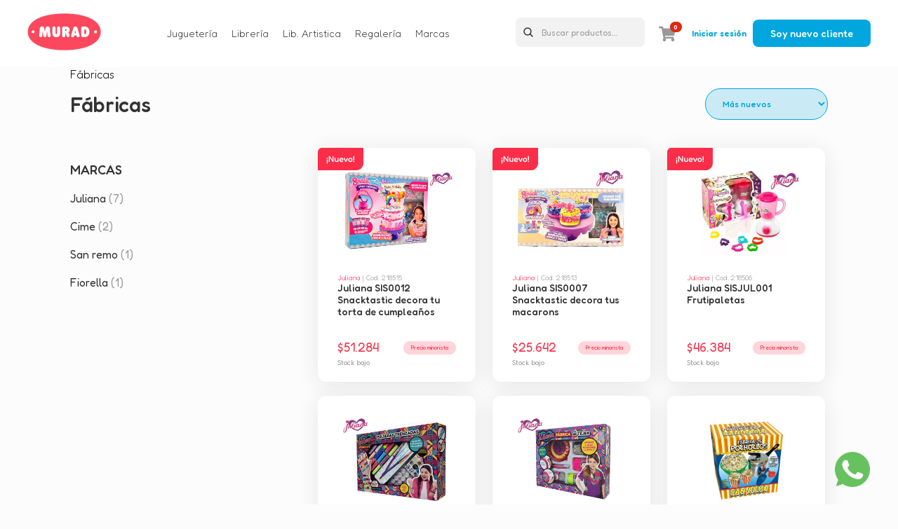

--- FILE ---
content_type: text/html; charset=utf-8
request_url: https://www.muradjuguetes.com.ar/juegos-de-imitacion-107/fabricas-45/
body_size: 21272
content:

<!DOCTYPE HTML PUBLIC "-//W3C//DTD HTML 4.01//EN" "http://www.w3.org/TR/html4/strict.dtd">
<html>
<head>
<!-- Google Tag Manager -->
<script>(function(w,d,s,l,i){w[l]=w[l]||[];w[l].push({'gtm.start':
new Date().getTime(),event:'gtm.js'});var f=d.getElementsByTagName(s)[0],
j=d.createElement(s),dl=l!='dataLayer'?'&l='+l:'';j.async=true;j.src=
'https://www.googletagmanager.com/gtm.js?id='+i+dl;f.parentNode.insertBefore(j,f);
})(window,document,'script','dataLayer','GTM-NHN25S3');</script>
<!-- End Google Tag Manager -->
<meta http-equiv="Content-Type" content="text/html; charset=utf-8" />
<title>Fábricas</title>
<meta name="keywords" content="" />
<meta name="description" content="" />
<base href="https://www.muradjuguetes.com.ar/" />
<link rel="shortcut icon" type="image/x-icon" href="/favicon.ico">
<meta name="viewport" content="width=device-width, initial-scale=1, maximum-scale=1">
<link rel="stylesheet" href="css/styles.css" title="" type="text/css" media="screen" charset="utf-8" />
<script src="js/mootools/MooTools-More-1.6.0-compressed.js" charset="utf-8"></script>
<script src="common.js" charset="utf-8"></script>
<!-- load components -->
<link rel="stylesheet" type="text/css" href="components/ajaxloader/css/ajaxloader.css"/><link rel="stylesheet" type="text/css" href="components/bubble/css/bubble.css"/><link rel="stylesheet" type="text/css" href="components/carrousel/css/carrousel.css"/><link rel="stylesheet" type="text/css" href="components/carrousel_new/css/carrousel.css"/><link rel="stylesheet" type="text/css" href="components/cart/css/cart.css"/><link rel="stylesheet" type="text/css" href="components/cart/css/checkout.css"/><link rel="stylesheet" type="text/css" href="components/lightPage/css/lightPage.css"/><link rel="stylesheet" type="text/css" href="components/livesearch/css/livesearch.css"/><link rel="stylesheet" type="text/css" href="components/modalBox/css/modalBox.css"/><link rel="stylesheet" type="text/css" href="components/numericStepper/css/numericStepper.css"/><link rel="stylesheet" type="text/css" href="components/obj2select/css/obj2select.css"/><link rel="stylesheet" type="text/css" href="components/questionBox/css/questionBox.css"/><link rel="stylesheet" type="text/css" href="components/share/css/share.css"/><link rel="stylesheet" type="text/css" href="components/slideshow/css/slideshow.css"/><link rel="stylesheet" type="text/css" href="components/tabs/css/tabs.css"/><link rel="stylesheet" type="text/css" href="components/whatsapp/css/whatsapp.css"/><script language="javascript" type="text/javascript" src="components/ajaxloader/js/ajaxloader.js"></script><script language="javascript" type="text/javascript" src="components/autoPaginator/js/autoPaginator.js"></script><script language="javascript" type="text/javascript" src="components/bubble/js/bubble.js"></script><script language="javascript" type="text/javascript" src="components/carrousel/js/carrousel.js"></script><script language="javascript" type="text/javascript" src="components/carrousel_new/js/carrousel.js"></script><script language="javascript" type="text/javascript" src="components/cart/js/cart.js"></script><script language="javascript" type="text/javascript" src="components/lazyload/js/lazyload.js"></script><script language="javascript" type="text/javascript" src="components/lightPage/js/lightPage.js"></script><script language="javascript" type="text/javascript" src="components/livesearch/js/livesearch.js"></script><script language="javascript" type="text/javascript" src="components/modalBox/js/modalBox.js"></script><script language="javascript" type="text/javascript" src="components/numericStepper/js/numericStepper.js"></script><script language="javascript" type="text/javascript" src="components/obj2select/js/obj2select.js"></script><script language="javascript" type="text/javascript" src="components/popUp/js/popUp.js"></script><script language="javascript" type="text/javascript" src="components/questionBox/js/questionBox.js"></script><script language="javascript" type="text/javascript" src="components/request/js/request.js"></script><script language="javascript" type="text/javascript" src="components/share/js/share.js"></script><script language="javascript" type="text/javascript" src="components/slider/js/slider.js"></script><script language="javascript" type="text/javascript" src="components/slideshow/js/slideshow.js"></script><script language="javascript" type="text/javascript" src="components/slideshow/js/slideshow.push.js"></script><script language="javascript" type="text/javascript" src="components/tabs/js/tabs.js"></script><script language="javascript" type="text/javascript" src="components/whatsapp/js/whatsapp.js"></script><script language="javascript" type="text/javascript" src="components/wizzard/js/wizzard.js"></script>
<script>
window.addEvent('load', function(){

	//autoPaginator
	UI.Apps.autoPaginator = new UI.Comp.autoPaginator({
		loadMoreEl: $$('.viewmore')[0],
		viewportEl: window,
		initPage :1,
		loadUrl:location.href,
		itemsLimit: 20,
		onLoadPage:function(){
			new UI.Comp.lazyload();

		}
	});

	$('order').addEvent('change',function(event){
		var selectedOpt = this.get("value");
		var myURI = new URI('',{base: location.href});
		console.log(myURI);
		myURI.setData("sort", selectedOpt);
		myURI.go();
	});



});
</script>
</head>
<body>
<div id="top_wrapper">
<div id="top">
	<a href="/" class="logo"><img src="img/top_logo.png" alt="Murad Juguetes por mayor"/></a>
	<ul id="menu">
		 
			<li class="rubro">
				<span>Juguetería</span>
				<ul class="categoria">
										<li>
						<a href="belleza-104/">Belleza</a>	
						<ul class="subcategoria">
													
						<li><a style="color: #333333;" href="belleza-104/arma-joyas-18/">Arma joyas</a></li>
													
						<li><a style="color: #333333;" href="belleza-104/cosmeticos-533/">Cosméticos</a></li>
													
						<li><a style="color: #333333;" href="belleza-104/peluqueria-558/">Peluquería</a></li>
													
						<li><a style="color: #333333;" href="belleza-104/set-de-bano-532/">Set de baño</a></li>
													
						<li><a style="color: #333333;" href="belleza-104/sets-de-belleza-582/">Sets de belleza</a></li>
													
						<li><a style="color: #333333;" href="belleza-104/tocadores-559/">Tocadores</a></li>
												</ul>
					</li>
										<li>
						<a href="construccion-112/">Construcción</a>	
						<ul class="subcategoria">
													
						<li><a style="color: #333333;" href="construccion-112/bloques-primera-infancia-263/">Bloques primera infancia</a></li>
													
						<li><a style="color: #333333;" href="construccion-112/construccion-con-herramientas-450/">Construcción con herramientas</a></li>
													
						<li><a style="color: #333333;" href="construccion-112/construccion-con-imanes-581/">Construcción con imanes</a></li>
													
						<li><a style="color: #333333;" href="construccion-112/ladrillos-y-encastres-25/">Ladrillos y encastres</a></li>
												</ul>
					</li>
										<li>
						<a href="deportes-92/">Deportes</a>	
						<ul class="subcategoria">
													
						<li><a style="color: #333333;" href="deportes-92/arcos-tableros-y-accesorios-358/">Arcos, tableros y accesorios</a></li>
													
						<li><a style="color: #333333;" href="deportes-92/deportes-varios-365/">Deportes varios</a></li>
													
						<li><a style="color: #333333;" href="deportes-92/metegoles-361/">Metegoles</a></li>
													
						<li><a style="color: #333333;" href="deportes-92/pelotas-47/">Pelotas</a></li>
												</ul>
					</li>
										<li>
						<a href="instrumentos-musicales-68/">Instrumentos musicales</a>	
						<ul class="subcategoria">
													
						<li><a style="color: #333333;" href="instrumentos-musicales-68/instrumentos-musicales-274/">Instrumentos musicales</a></li>
												</ul>
					</li>
										<li>
						<a href="juegos-de-imitacion-107/">Juegos de imitación</a>	
						<ul class="subcategoria">
													
						<li><a style="color: #333333;" href="juegos-de-imitacion-107/cocinas-y-accesorios-523/">Cocinas y accesorios</a></li>
													
						<li><a style="color: #333333;" href="juegos-de-imitacion-107/complementos-de-accion-269/">Complementos de acción</a></li>
													
						<li><a style="color: #333333;" href="juegos-de-imitacion-107/disfraces-284/">Disfraces</a></li>
													
						<li><a style="color: #333333;" href="juegos-de-imitacion-107/fabricas-45/">Fábricas</a></li>
													
						<li><a style="color: #333333;" href="juegos-de-imitacion-107/oficios-y-profesiones-296/">Oficios y profesiones</a></li>
													
						<li><a style="color: #333333;" href="juegos-de-imitacion-107/supermercado-444/">Supermercado</a></li>
												</ul>
					</li>
										<li>
						<a href="juegos-de-mesa-40/">Juegos de mesa</a>	
						<ul class="subcategoria">
													
						<li><a style="color: #333333;" href="juegos-de-mesa-40/juegos-de-mesa-337/">Juegos de mesa</a></li>
													
						<li><a style="color: #333333;" href="juegos-de-mesa-40/rompecabezas-310/">Rompecabezas</a></li>
												</ul>
					</li>
										<li>
						<a href="libros-de-cuentos-77/">Libros de cuentos</a>	
						<ul class="subcategoria">
													
						<li><a style="color: #333333;" href="libros-de-cuentos-77/kits-de-arte-547/">Kits de arte</a></li>
													
						<li><a style="color: #333333;" href="libros-de-cuentos-77/libros-de-cuentos-356/">Libros de cuentos</a></li>
													
						<li><a style="color: #333333;" href="libros-de-cuentos-77/libros-para-colorear-373/">Libros para colorear</a></li>
												</ul>
					</li>
										<li>
						<a href="masas-108/">Masas</a>	
						<ul class="subcategoria">
													
						<li><a style="color: #333333;" href="masas-108/arena-kinetica-557/">Arena kinética</a></li>
													
						<li><a style="color: #333333;" href="masas-108/herramientas-para-masa-556/">Herramientas para masa</a></li>
													
						<li><a style="color: #333333;" href="masas-108/kits-de-masas-555/">Kits de masas</a></li>
													
						<li><a style="color: #333333;" href="masas-108/masas-individuales-27/">Masas individuales</a></li>
													
						<li><a style="color: #333333;" href="masas-108/slime-554/">Slime</a></li>
												</ul>
					</li>
										<li>
						<a href="munecosas-110/">Muñecos/as</a>	
						<ul class="subcategoria">
													
						<li><a style="color: #333333;" href="munecosas-110/animales-de-granja-selva-y-domesticos-517/">Animales de granja, selva y domésticos</a></li>
													
						<li><a style="color: #333333;" href="munecosas-110/bebes-bebotes-14/">Bebés, bebotes</a></li>
													
						<li><a style="color: #333333;" href="munecosas-110/casas-muebles-y-vehiculos-para-munecas-270/">Casas, muebles y vehículos para muñecas</a></li>
													
						<li><a style="color: #333333;" href="munecosas-110/coleccionables-562/">Coleccionables</a></li>
													
						<li><a style="color: #333333;" href="munecosas-110/cunas-y-cochecitos-16/">Cunas y cochecitos</a></li>
													
						<li><a style="color: #333333;" href="munecosas-110/dinosaurios-516/">Dinosaurios</a></li>
													
						<li><a style="color: #333333;" href="munecosas-110/munecas-521/">Muñecas</a></li>
													
						<li><a style="color: #333333;" href="munecosas-110/munecas-flacas-372/">Muñecas flacas</a></li>
													
						<li><a style="color: #333333;" href="munecosas-110/munecos-y-figuras-de-accion-561/">Muñecos y figuras de acción</a></li>
													
						<li><a style="color: #333333;" href="munecosas-110/peponas-560/">Peponas</a></li>
													
						<li><a style="color: #333333;" href="munecosas-110/ponys-y-mascotas-394/">Ponys y mascotas</a></li>
													
						<li><a style="color: #333333;" href="munecosas-110/robots-transformers-58/">Robots - transformers</a></li>
													
						<li><a style="color: #333333;" href="munecosas-110/soldados-276/">Soldados</a></li>
												</ul>
					</li>
										<li>
						<a href="peluches-49/">Peluches</a>	
						<ul class="subcategoria">
													
						<li><a style="color: #333333;" href="peluches-49/pantuflas-549/">Pantuflas</a></li>
													
						<li><a style="color: #333333;" href="peluches-49/peluches-280/">Peluches</a></li>
													
						<li><a style="color: #333333;" href="peluches-49/peluches-interactivos-290/">Peluches interactivos</a></li>
													
						<li><a style="color: #333333;" href="peluches-49/titeres-307/">Títeres</a></li>
												</ul>
					</li>
										<li>
						<a href="pizarras-infantiles-70/">Pizarras infantiles</a>	
						<ul class="subcategoria">
													
						<li><a style="color: #333333;" href="pizarras-infantiles-70/pizarras-infantiles-464/">Pizarras infantiles</a></li>
													
						<li><a style="color: #333333;" href="pizarras-infantiles-70/pizarras-magicas-277/">Pizarras mágicas</a></li>
												</ul>
					</li>
										<li>
						<a href="playa-y-pileta-72/">Playa y pileta</a>	
						<ul class="subcategoria">
													
						<li><a style="color: #333333;" href="playa-y-pileta-72/antiparras-y-set-de-buceo-322/">Antiparras y set de buceo</a></li>
													
						<li><a style="color: #333333;" href="playa-y-pileta-72/baldes-cpalas-y-rastrillos-323/">Baldes c/palas y rastrillos</a></li>
													
						<li><a style="color: #333333;" href="playa-y-pileta-72/botes-382/">Botes</a></li>
													
						<li><a style="color: #333333;" href="playa-y-pileta-72/bracitos-383/">Bracitos</a></li>
													
						<li><a style="color: #333333;" href="playa-y-pileta-72/camping-528/">Camping</a></li>
													
						<li><a style="color: #333333;" href="playa-y-pileta-72/carretillas-520/">Carretillas</a></li>
													
						<li><a style="color: #333333;" href="playa-y-pileta-72/colchonetas-384/">Colchonetas</a></li>
													
						<li><a style="color: #333333;" href="playa-y-pileta-72/flotadores-con-forma-320/">Flotadores con forma</a></li>
													
						<li><a style="color: #333333;" href="playa-y-pileta-72/infladores-y-parches-385/">Infladores y parches</a></li>
													
						<li><a style="color: #333333;" href="playa-y-pileta-72/involcables-389/">Involcables</a></li>
													
						<li><a style="color: #333333;" href="playa-y-pileta-72/juegos-pplaya-y-pileta-325/">Juegos p/playa y pileta</a></li>
													
						<li><a style="color: #333333;" href="playa-y-pileta-72/mesas-y-sillas-265/">Mesas y sillas</a></li>
													
						<li><a style="color: #333333;" href="playa-y-pileta-72/pelotas-de-playa-inflables-387/">Pelotas de playa inflables</a></li>
													
						<li><a style="color: #333333;" href="playa-y-pileta-72/piletas-388/">Piletas</a></li>
													
						<li><a style="color: #333333;" href="playa-y-pileta-72/pistolas-y-lanzadores-de-agua-321/">Pistolas y lanzadores de agua</a></li>
													
						<li><a style="color: #333333;" href="playa-y-pileta-72/salvavidas-y-chalecos-390/">Salvavidas y chalecos</a></li>
													
						<li><a style="color: #333333;" href="playa-y-pileta-72/tablas-de-barrenar-392/">Tablas de barrenar</a></li>
												</ul>
					</li>
										<li>
						<a href="primera-infancia-42/">Primera infancia</a>	
						<ul class="subcategoria">
													
						<li><a style="color: #333333;" href="primera-infancia-42/alfombras-y-pisos-de-goma-299/">Alfombras y pisos de goma</a></li>
													
						<li><a style="color: #333333;" href="primera-infancia-42/andarines-y-caminadores-283/">Andarines y caminadores</a></li>
													
						<li><a style="color: #333333;" href="primera-infancia-42/apilables-y-encastres-287/">Apilables y encastres</a></li>
													
						<li><a style="color: #333333;" href="primera-infancia-42/arrastres-24/">Arrastres</a></li>
													
						<li><a style="color: #333333;" href="primera-infancia-42/bano-266/">Baño</a></li>
													
						<li><a style="color: #333333;" href="primera-infancia-42/caballitos-mecedores-y-saltarines-60/">Caballitos mecedores y saltarines</a></li>
													
						<li><a style="color: #333333;" href="primera-infancia-42/carpas-casitas-435/">Carpas, casitas</a></li>
													
						<li><a style="color: #333333;" href="primera-infancia-42/chifles-55/">Chifles</a></li>
													
						<li><a style="color: #333333;" href="primera-infancia-42/gimnasios-21/">Gimnasios</a></li>
													
						<li><a style="color: #333333;" href="primera-infancia-42/interactivos-23/">Interactivos</a></li>
													
						<li><a style="color: #333333;" href="primera-infancia-42/juegos-de-madera-563/">Juegos de madera</a></li>
													
						<li><a style="color: #333333;" href="primera-infancia-42/moviles-y-cuneros-56/">Móviles y cuneros</a></li>
													
						<li><a style="color: #333333;" href="primera-infancia-42/peloteros-380/">Peloteros</a></li>
													
						<li><a style="color: #333333;" href="primera-infancia-42/plaza-y-jardin-31/">Plaza y jardín</a></li>
													
						<li><a style="color: #333333;" href="primera-infancia-42/sillas-y-mesas-457/">Sillas y mesas</a></li>
													
						<li><a style="color: #333333;" href="primera-infancia-42/sonajeros-y-mordillos-20/">Sonajeros y mordillos</a></li>
													
						<li><a style="color: #333333;" href="primera-infancia-42/vehiculos-442/">Vehículos</a></li>
												</ul>
					</li>
										<li>
						<a href="rodados-65/">Rodados</a>	
						<ul class="subcategoria">
													
						<li><a style="color: #333333;" href="rodados-65/bicicletas-294/">Bicicletas</a></li>
													
						<li><a style="color: #333333;" href="rodados-65/cascos-y-protectores-366/">Cascos y protectores</a></li>
													
						<li><a style="color: #333333;" href="rodados-65/monopatines-scooters-550/">Monopatines-scooters</a></li>
													
						<li><a style="color: #333333;" href="rodados-65/patines-rollers-y-skates-7/">Patines, rollers y skates</a></li>
													
						<li><a style="color: #333333;" href="rodados-65/triciclos-281/">Triciclos</a></li>
												</ul>
					</li>
										<li>
						<a href="vehiculos-111/">Vehículos</a>	
						<ul class="subcategoria">
													
						<li><a style="color: #333333;" href="vehiculos-111/a-control-remoto-4/">A control remoto</a></li>
													
						<li><a style="color: #333333;" href="vehiculos-111/autos-1/">Autos</a></li>
													
						<li><a style="color: #333333;" href="vehiculos-111/autos-y-motos-de-coleccion-309/">Autos y motos de colección</a></li>
													
						<li><a style="color: #333333;" href="vehiculos-111/aviones-y-helicopteros-3/">Aviones y helicópteros</a></li>
													
						<li><a style="color: #333333;" href="vehiculos-111/barcos-y-lanchas-288/">Barcos y lanchas</a></li>
													
						<li><a style="color: #333333;" href="vehiculos-111/camiones-26/">Camiones</a></li>
													
						<li><a style="color: #333333;" href="vehiculos-111/motos-y-cuatriciclos-28/">Motos y cuatriciclos</a></li>
													
						<li><a style="color: #333333;" href="vehiculos-111/pistas-y-est-de-servicio-29/">Pistas y est. de servicio</a></li>
													
						<li><a style="color: #333333;" href="vehiculos-111/trenes-298/">Trenes</a></li>
													
						<li><a style="color: #333333;" href="vehiculos-111/vehiculos-viales-rescate-y-militares-381/">Vehículos viales, rescate y militares</a></li>
													
						<li><a style="color: #333333;" href="vehiculos-111/vehiculos-y-sets-de-campo-2/">Vehículos y sets de campo</a></li>
													
						<li><a style="color: #333333;" href="vehiculos-111/vehiculos-y-sets-espaciales-575/">Vehículos y sets espaciales</a></li>
												</ul>
					</li>
										<li>
						<a href="varios-jugueteria-66/">Varios jugueteria</a>	
						<ul class="subcategoria">
													
						<li><a style="color: #333333;" href="varios-jugueteria-66/antistress-301/">Antistress</a></li>
													
						<li><a style="color: #333333;" href="varios-jugueteria-66/bolitas-305/">Bolitas</a></li>
													
						<li><a style="color: #333333;" href="varios-jugueteria-66/burbujeros-300/">Burbujeros</a></li>
													
						<li><a style="color: #333333;" href="varios-jugueteria-66/globos-y-bombuchas-353/">Globos y bombuchas</a></li>
													
						<li><a style="color: #333333;" href="varios-jugueteria-66/juguetes-electronicos-62/">Juguetes electrónicos</a></li>
													
						<li><a style="color: #333333;" href="varios-jugueteria-66/paraguas-y-pilotos-292/">Paraguas y pilotos</a></li>
													
						<li><a style="color: #333333;" href="varios-jugueteria-66/pilas-y-baterias-170/">Pilas y baterias</a></li>
													
						<li><a style="color: #333333;" href="varios-jugueteria-66/relojes-342/">Relojes</a></li>
													
						<li><a style="color: #333333;" href="varios-jugueteria-66/telefonos-celulares-306/">Teléfonos, celulares</a></li>
													
						<li><a style="color: #333333;" href="varios-jugueteria-66/walkie-talkies-297/">Walkie talkies</a></li>
												</ul>
					</li>
									</ul>
			</li>
		 
			<li class="rubro">
				<span>Librería</span>
				<ul class="categoria">
										<li>
						<a href="adhesivos-98/">Adhesivos</a>	
						<ul class="subcategoria">
													
						<li><a style="color: #333333;" href="adhesivos-98/adhesivos-en-barra-509/">Adhesivos en barra</a></li>
													
						<li><a style="color: #333333;" href="adhesivos-98/adhesivos-sinteticos-511/">Adhesivos sintéticos</a></li>
													
						<li><a style="color: #333333;" href="adhesivos-98/adhesivos-universales-512/">Adhesivos universales</a></li>
													
						<li><a style="color: #333333;" href="adhesivos-98/adhesivos-vinilicos-510/">Adhesivos vinílicos</a></li>
													
						<li><a style="color: #333333;" href="adhesivos-98/adhesivos-vinilicos-color-506/">Adhesivos vinílicos color</a></li>
													
						<li><a style="color: #333333;" href="adhesivos-98/glitter-con-brillo-508/">Glitter (con brillo)</a></li>
													
						<li><a style="color: #333333;" href="adhesivos-98/otros-adhesivos-513/">Otros adhesivos</a></li>
													
						<li><a style="color: #333333;" href="adhesivos-98/siliconas-liquidas-507/">Siliconas líquidas</a></li>
												</ul>
					</li>
										<li>
						<a href="agendas-y-organizadores-61/">Agendas y organizadores</a>	
						<ul class="subcategoria">
													
						<li><a style="color: #333333;" href="agendas-y-organizadores-61/agendas-y-organizadores-76/">Agendas y organizadores</a></li>
													
						<li><a style="color: #333333;" href="agendas-y-organizadores-61/repuestos-agendas-250/">Repuestos agendas</a></li>
												</ul>
					</li>
										<li>
						<a href="envoltorios-62/">Envoltorios</a>	
						<ul class="subcategoria">
													
						<li><a style="color: #333333;" href="envoltorios-62/bolsas-para-regalos-98/">Bolsas para regalos</a></li>
													
						<li><a style="color: #333333;" href="envoltorios-62/cintas-y-monos-para-regalos-225/">Cintas y moños para regalos</a></li>
													
						<li><a style="color: #333333;" href="envoltorios-62/papeles-de-regalo-248/">Papeles de regalo</a></li>
													
						<li><a style="color: #333333;" href="envoltorios-62/sobres-para-regalos-552/">Sobres para regalos</a></li>
												</ul>
					</li>
										<li>
						<a href="carpetas-60/">Carpetas</a>	
						<ul class="subcategoria">
													
						<li><a style="color: #333333;" href="carpetas-60/aros-para-carpeta-81/">Aros para carpeta</a></li>
													
						<li><a style="color: #333333;" href="carpetas-60/carpetas-3-solapas-pdibujo-217/">Carpetas 3 solapas (p/dibujo)</a></li>
													
						<li><a style="color: #333333;" href="carpetas-60/carpetas-ccordon-220/">Carpetas c/cordón</a></li>
													
						<li><a style="color: #333333;" href="carpetas-60/carpetas-comerciales-216/">Carpetas comerciales</a></li>
													
						<li><a style="color: #333333;" href="carpetas-60/carpetas-con-aros-111/">Carpetas con aros</a></li>
												</ul>
					</li>
										<li>
						<a href="cartucheras-y-canoplas-85/">Cartucheras y canoplas</a>	
						<ul class="subcategoria">
													
						<li><a style="color: #333333;" href="cartucheras-y-canoplas-85/canoplas-401/">Canoplas</a></li>
													
						<li><a style="color: #333333;" href="cartucheras-y-canoplas-85/cartucheras-400/">Cartucheras</a></li>
												</ul>
					</li>
										<li>
						<a href="cintas-adhesivas-101/">Cintas adhesivas</a>	
						<ul class="subcategoria">
													
						<li><a style="color: #333333;" href="cintas-adhesivas-101/cintas-adhesivas-223/">Cintas adhesivas</a></li>
													
						<li><a style="color: #333333;" href="cintas-adhesivas-101/cintas-de-embalaje-525/">Cintas de embalaje</a></li>
													
						<li><a style="color: #333333;" href="cintas-adhesivas-101/cintas-de-papel-adhesivas-526/">Cintas de papel adhesivas</a></li>
													
						<li><a style="color: #333333;" href="cintas-adhesivas-101/washi-tapes-548/">Washi tapes</a></li>
												</ul>
					</li>
										<li>
						<a href="computacion-e-insumos-57/">Computacion e insumos</a>	
						<ul class="subcategoria">
													
						<li><a style="color: #333333;" href="computacion-e-insumos-57/accesorios-72/">Accesorios</a></li>
													
						<li><a style="color: #333333;" href="computacion-e-insumos-57/auriculares-para-pc-y-celulares-505/">Auriculares para pc y celulares</a></li>
													
						<li><a style="color: #333333;" href="computacion-e-insumos-57/cargadores-usb-531/">Cargadores usb</a></li>
													
						<li><a style="color: #333333;" href="computacion-e-insumos-57/cartuchos-pimpresoras-502/">Cartuchos p/impresoras</a></li>
													
						<li><a style="color: #333333;" href="computacion-e-insumos-57/cintas-pimpresoras-522/">Cintas p/impresoras</a></li>
													
						<li><a style="color: #333333;" href="computacion-e-insumos-57/papel-en-resma-241/">Papel en resma</a></li>
													
						<li><a style="color: #333333;" href="computacion-e-insumos-57/papel-pcalculadoras-242/">Papel p/calculadoras</a></li>
													
						<li><a style="color: #333333;" href="computacion-e-insumos-57/parlantes-usb-y-bluetooth-500/">Parlantes usb y  bluetooth</a></li>
													
						<li><a style="color: #333333;" href="computacion-e-insumos-57/pen-drive-y-memorias-504/">Pen drive y memorias</a></li>
													
						<li><a style="color: #333333;" href="computacion-e-insumos-57/porta-cd-180/">Porta cd</a></li>
													
						<li><a style="color: #333333;" href="computacion-e-insumos-57/teclados-501/">Teclados</a></li>
													
						<li><a style="color: #333333;" href="computacion-e-insumos-57/toner-pimpresoras-503/">Toner p/impresoras</a></li>
												</ul>
					</li>
										<li>
						<a href="cuadernos-93/">Cuadernos</a>	
						<ul class="subcategoria">
													
						<li><a style="color: #333333;" href="cuadernos-93/cuadernillos-226/">Cuadernillos</a></li>
													
						<li><a style="color: #333333;" href="cuadernos-93/cuadernos-cespiral-230/">Cuadernos c/espiral</a></li>
													
						<li><a style="color: #333333;" href="cuadernos-93/cuadernos-cocidos-234/">Cuadernos cocidos</a></li>
													
						<li><a style="color: #333333;" href="cuadernos-93/cuadernos-especiales-231/">Cuadernos especiales</a></li>
													
						<li><a style="color: #333333;" href="cuadernos-93/diarios-intimos-126/">Diarios intimos</a></li>
													
						<li><a style="color: #333333;" href="cuadernos-93/fundas-carpetas-cuadernos-140/">Fundas carpetas-cuadernos</a></li>
													
						<li><a style="color: #333333;" href="cuadernos-93/libretas-151/">Libretas</a></li>
												</ul>
					</li>
										<li>
						<a href="dibujo-y-geometria-58/">Dibujo y geometría</a>	
						<ul class="subcategoria">
													
						<li><a style="color: #333333;" href="dibujo-y-geometria-58/compases-120/">Compases</a></li>
													
						<li><a style="color: #333333;" href="dibujo-y-geometria-58/escalimetros-129/">Escalimetros</a></li>
													
						<li><a style="color: #333333;" href="dibujo-y-geometria-58/escuadras-130/">Escuadras</a></li>
													
						<li><a style="color: #333333;" href="dibujo-y-geometria-58/estilografos-150/">Estilógrafos</a></li>
													
						<li><a style="color: #333333;" href="dibujo-y-geometria-58/portaplanos-185/">Portaplanos</a></li>
													
						<li><a style="color: #333333;" href="dibujo-y-geometria-58/reglas-190/">Reglas</a></li>
													
						<li><a style="color: #333333;" href="dibujo-y-geometria-58/set-de-geometria-197/">Set de geometría</a></li>
													
						<li><a style="color: #333333;" href="dibujo-y-geometria-58/tableros-427/">Tableros</a></li>
													
						<li><a style="color: #333333;" href="dibujo-y-geometria-58/transportadores-210/">Transportadores</a></li>
												</ul>
					</li>
										<li>
						<a href="escritura-52/">Escritura</a>	
						<ul class="subcategoria">
													
						<li><a style="color: #333333;" href="escritura-52/boligrafos-y-rollers-97/">Boligrafos y Rollers</a></li>
													
						<li><a style="color: #333333;" href="escritura-52/correctores-y-borratintas-100/">Correctores y borratintas</a></li>
													
						<li><a style="color: #333333;" href="escritura-52/crayones-y-plastipinturitas-123/">Crayones y plastipinturitas</a></li>
													
						<li><a style="color: #333333;" href="escritura-52/gomas-de-borrar-142/">Gomas de borrar</a></li>
													
						<li><a style="color: #333333;" href="escritura-52/lapices-automaticos-215/">Lapices automáticos</a></li>
													
						<li><a style="color: #333333;" href="escritura-52/lapices-de-colores-214/">Lapices de colores</a></li>
													
						<li><a style="color: #333333;" href="escritura-52/lapices-de-grafito-148/">Lapices de grafito</a></li>
													
						<li><a style="color: #333333;" href="escritura-52/microfibras-160/">Microfibras</a></li>
													
						<li><a style="color: #333333;" href="escritura-52/repuestos-y-minas-161/">Repuestos y minas</a></li>
												</ul>
					</li>
										<li>
						<a href="libreria-comercial-54/">Libreria comercial</a>	
						<ul class="subcategoria">
													
						<li><a style="color: #333333;" href="libreria-comercial-54/abrochadoras-y-sacabroches-71/">Abrochadoras y sacabroches</a></li>
													
						<li><a style="color: #333333;" href="libreria-comercial-54/accesorios-oficina-73/">Accesorios oficina</a></li>
													
						<li><a style="color: #333333;" href="libreria-comercial-54/alfileres-77/">Alfileres</a></li>
													
						<li><a style="color: #333333;" href="libreria-comercial-54/almohadillas-78/">Almohadillas</a></li>
													
						<li><a style="color: #333333;" href="libreria-comercial-54/aprieta-papeles-79/">Aprieta papeles</a></li>
													
						<li><a style="color: #333333;" href="libreria-comercial-54/bandas-elasticas-83/">Bandas elásticas</a></li>
													
						<li><a style="color: #333333;" href="libreria-comercial-54/broches-y-clips-103/">Broches y clips</a></li>
													
						<li><a style="color: #333333;" href="libreria-comercial-54/cajas-de-archivos-106/">Cajas de  archivos</a></li>
													
						<li><a style="color: #333333;" href="libreria-comercial-54/cajas-de-seguridad-108/">Cajas de seguridad</a></li>
													
						<li><a style="color: #333333;" href="libreria-comercial-54/carbonicos-110/">Carbonicos</a></li>
													
						<li><a style="color: #333333;" href="libreria-comercial-54/chinches-116/">Chinches</a></li>
													
						<li><a style="color: #333333;" href="libreria-comercial-54/clasificador-de-plastico-118/">Clasificador de plastico</a></li>
													
						<li><a style="color: #333333;" href="libreria-comercial-54/detector-de-billetes-falsos-379/">Detector de billetes falsos</a></li>
													
						<li><a style="color: #333333;" href="libreria-comercial-54/etiquetadoras-de-precios-133/">Etiquetadoras de precios</a></li>
													
						<li><a style="color: #333333;" href="libreria-comercial-54/etiquetas-autoadhesivas-336/">Etiquetas autoadhesivas</a></li>
													
						<li><a style="color: #333333;" href="libreria-comercial-54/fichas-136/">Fichas</a></li>
													
						<li><a style="color: #333333;" href="libreria-comercial-54/folios-138/">Folios</a></li>
													
						<li><a style="color: #333333;" href="libreria-comercial-54/guillotinas-143/">Guillotinas</a></li>
													
						<li><a style="color: #333333;" href="libreria-comercial-54/indices-146/">Indices</a></li>
													
						<li><a style="color: #333333;" href="libreria-comercial-54/libros-152/">Libros</a></li>
													
						<li><a style="color: #333333;" href="libreria-comercial-54/mojadedo-163/">Mojadedo</a></li>
													
						<li><a style="color: #333333;" href="libreria-comercial-54/notas-y-banderitas-autoadhesivas-244/">Notas y banderitas autoadhesivas</a></li>
													
						<li><a style="color: #333333;" href="libreria-comercial-54/perforadoras-168/">Perforadoras</a></li>
													
						<li><a style="color: #333333;" href="libreria-comercial-54/portarollos-de-cinta-187/">Portarollos de cinta</a></li>
													
						<li><a style="color: #333333;" href="libreria-comercial-54/registradores-438/">Registradores</a></li>
													
						<li><a style="color: #333333;" href="libreria-comercial-54/sobres-212/">Sobres</a></li>
													
						<li><a style="color: #333333;" href="libreria-comercial-54/taco-borrador-201/">Taco borrador</a></li>
													
						<li><a style="color: #333333;" href="libreria-comercial-54/talonarios-y-formularios-203/">Talonarios y formularios</a></li>
												</ul>
					</li>
										<li>
						<a href="libreria-escolar-53/">Libreria escolar</a>	
						<ul class="subcategoria">
													
						<li><a style="color: #333333;" href="libreria-escolar-53/banderas-y-escarapelas-107/">Banderas y escarapelas</a></li>
													
						<li><a style="color: #333333;" href="libreria-escolar-53/calculadoras-109/">Calculadoras</a></li>
													
						<li><a style="color: #333333;" href="libreria-escolar-53/diccionarios-y-constituciones-127/">Diccionarios y constituciones</a></li>
													
						<li><a style="color: #333333;" href="libreria-escolar-53/estuches-con-utiles-132/">Estuches con útiles</a></li>
													
						<li><a style="color: #333333;" href="libreria-escolar-53/etiquetas-pcuadernos-134/">Etiquetas p/cuadernos</a></li>
													
						<li><a style="color: #333333;" href="libreria-escolar-53/globos-terraqueos-141/">Globos terráqueos</a></li>
													
						<li><a style="color: #333333;" href="libreria-escolar-53/lupas-155/">Lupas</a></li>
													
						<li><a style="color: #333333;" href="libreria-escolar-53/ojalillos-165/">Ojalillos</a></li>
													
						<li><a style="color: #333333;" href="libreria-escolar-53/sacapuntas-194/">Sacapuntas</a></li>
													
						<li><a style="color: #333333;" href="libreria-escolar-53/separadores-horarios-196/">Separadores - horarios</a></li>
													
						<li><a style="color: #333333;" href="libreria-escolar-53/stickers-198/">Stickers</a></li>
													
						<li><a style="color: #333333;" href="libreria-escolar-53/tabla-perdiodica-199/">Tabla perdiódica</a></li>
													
						<li><a style="color: #333333;" href="libreria-escolar-53/tijeras-207/">Tijeras</a></li>
													
						<li><a style="color: #333333;" href="libreria-escolar-53/tizas-209/">Tizas</a></li>
												</ul>
					</li>
										<li>
						<a href="manualidades-55/">Manualidades</a>	
						<ul class="subcategoria">
													
						<li><a style="color: #333333;" href="manualidades-55/acuarelas-74/">Acuarelas</a></li>
													
						<li><a style="color: #333333;" href="manualidades-55/autoadhesivos-pvc-84/">Autoadhesivos P.V.C</a></li>
													
						<li><a style="color: #333333;" href="manualidades-55/barras-de-silicona-352/">Barras de silicona</a></li>
													
						<li><a style="color: #333333;" href="manualidades-55/brillantinas-y-lentejuelas-101/">Brillantinas y lentejuelas</a></li>
													
						<li><a style="color: #333333;" href="manualidades-55/carton-corrugado-112/">Carton corrugado</a></li>
													
						<li><a style="color: #333333;" href="manualidades-55/cartulinas-entretenidas-115/">Cartulinas entretenidas</a></li>
													
						<li><a style="color: #333333;" href="manualidades-55/cartulinas-pimprimir-498/">Cartulinas p/imprimir</a></li>
													
						<li><a style="color: #333333;" href="manualidades-55/cortantes-122/">Cortantes</a></li>
													
						<li><a style="color: #333333;" href="manualidades-55/goma-eva-176/">Goma eva</a></li>
													
						<li><a style="color: #333333;" href="manualidades-55/hilos-468/">Hilos</a></li>
													
						<li><a style="color: #333333;" href="manualidades-55/palitos-de-brochette-459/">Palitos de brochette</a></li>
													
						<li><a style="color: #333333;" href="manualidades-55/palitos-de-helado-166/">Palitos de helado</a></li>
													
						<li><a style="color: #333333;" href="manualidades-55/papeles-glace-247/">Papeles glacé</a></li>
													
						<li><a style="color: #333333;" href="manualidades-55/pintorcitos-172/">Pintorcitos</a></li>
													
						<li><a style="color: #333333;" href="manualidades-55/pistolas-encoladoras-174/">Pistolas encoladoras</a></li>
													
						<li><a style="color: #333333;" href="manualidades-55/plastilinas-178/">Plastilinas</a></li>
													
						<li><a style="color: #333333;" href="manualidades-55/punzones-189/">Punzones</a></li>
													
						<li><a style="color: #333333;" href="manualidades-55/temperas-206/">Temperas</a></li>
												</ul>
					</li>
										<li>
						<a href="mapas-94/">Mapas</a>	
						<ul class="subcategoria">
													
						<li><a style="color: #333333;" href="mapas-94/mapas-murales-579/">Mapas murales</a></li>
													
						<li><a style="color: #333333;" href="mapas-94/mapas-n3-469/">Mapas Nº3</a></li>
													
						<li><a style="color: #333333;" href="mapas-94/mapas-n5-470/">Mapas Nº5</a></li>
													
						<li><a style="color: #333333;" href="mapas-94/mapas-n6-cromos-471/">Mapas Nº6 (cromos)</a></li>
												</ul>
					</li>
										<li>
						<a href="marcadores-96/">Marcadores</a>	
						<ul class="subcategoria">
													
						<li><a style="color: #333333;" href="marcadores-96/marcadores-al-agua-483/">Marcadores al agua</a></li>
													
						<li><a style="color: #333333;" href="marcadores-96/marcadores-escolares-fibras-481/">Marcadores escolares (fibras)</a></li>
													
						<li><a style="color: #333333;" href="marcadores-96/marcadores-ppizarra-482/">Marcadores p/pizarra</a></li>
													
						<li><a style="color: #333333;" href="marcadores-96/marcadores-permanentes-480/">Marcadores permanentes</a></li>
													
						<li><a style="color: #333333;" href="marcadores-96/resaltadores-484/">Resaltadores</a></li>
													
						<li><a style="color: #333333;" href="marcadores-96/tintas-208/">Tintas</a></li>
												</ul>
					</li>
										<li>
						<a href="materiales-didacticos-67/">Materiales didacticos</a>	
						<ul class="subcategoria">
													
						<li><a style="color: #333333;" href="materiales-didacticos-67/bloques-laberintos-y-abacos-159/">Bloques, laberintos y abacos</a></li>
													
						<li><a style="color: #333333;" href="materiales-didacticos-67/encastres-goma-eva-420/">Encastres goma eva</a></li>
													
						<li><a style="color: #333333;" href="materiales-didacticos-67/letras-y-numeros-460/">Letras y números</a></li>
												</ul>
					</li>
										<li>
						<a href="mochilas-83/">Mochilas</a>	
						<ul class="subcategoria">
													
						<li><a style="color: #333333;" href="mochilas-83/mochilas-con-carro-395/">Mochilas con carro</a></li>
													
						<li><a style="color: #333333;" href="mochilas-83/mochilas-de-espalda-396/">Mochilas de espalda</a></li>
													
						<li><a style="color: #333333;" href="mochilas-83/tags-decorativos-574/">TAGs decorativos</a></li>
												</ul>
					</li>
										<li>
						<a href="papeleria-97/">Papelería</a>	
						<ul class="subcategoria">
													
						<li><a style="color: #333333;" href="papeleria-97/cartulinas-487/">Cartulinas</a></li>
													
						<li><a style="color: #333333;" href="papeleria-97/papel-afiche-491/">Papel afiche</a></li>
													
						<li><a style="color: #333333;" href="papeleria-97/papel-plastificado-pforrar-497/">Papel plastificado p/forrar</a></li>
													
						<li><a style="color: #333333;" href="papeleria-97/papeles-varios-495/">Papeles varios</a></li>
												</ul>
					</li>
										<li>
						<a href="pizarras-y-pizarrones-102/">Pizarras y pizarrones</a>	
						<ul class="subcategoria">
													
						<li><a style="color: #333333;" href="pizarras-y-pizarrones-102/borradores-para-pizarra-99/">Borradores para pizarra</a></li>
													
						<li><a style="color: #333333;" href="pizarras-y-pizarrones-102/pizarras-y-pizarrones-527/">Pizarras y pizarrones</a></li>
												</ul>
					</li>
										<li>
						<a href="repuestos-y-blocks-64/">Repuestos y blocks</a>	
						<ul class="subcategoria">
													
						<li><a style="color: #333333;" href="repuestos-y-blocks-64/blocks-volcables-235/">Blocks volcables</a></li>
													
						<li><a style="color: #333333;" href="repuestos-y-blocks-64/blocks-y-repuestos-pdibujo-237/">Blocks y repuestos p/dibujo</a></li>
													
						<li><a style="color: #333333;" href="repuestos-y-blocks-64/repuestos-escolares-426/">Repuestos escolares</a></li>
													
						<li><a style="color: #333333;" href="repuestos-y-blocks-64/repuestos-especiales-466/">Repuestos especiales</a></li>
												</ul>
					</li>
										<li>
						<a href="varios-libreria-44/">Varios libreria</a>	
						<ul class="subcategoria">
													
						<li><a style="color: #333333;" href="varios-libreria-44/carton-de-bingo-113/">Carton de bingo</a></li>
													
						<li><a style="color: #333333;" href="varios-libreria-44/llaveros-349/">Llaveros</a></li>
													
						<li><a style="color: #333333;" href="varios-libreria-44/naipes-164/">Naipes</a></li>
													
						<li><a style="color: #333333;" href="varios-libreria-44/sellitos-551/">Sellitos</a></li>
													
						<li><a style="color: #333333;" href="varios-libreria-44/varios-211/">Varios</a></li>
												</ul>
					</li>
									</ul>
			</li>
		 
			<li class="rubro">
				<span>Lib. Artistica</span>
				<ul class="categoria">
										<li>
						<a href="acrilicos-79/">Acrílicos</a>	
						<ul class="subcategoria">
													
						<li><a style="color: #333333;" href="acrilicos-79/accesorios-de-acrilicos-403/">Accesorios de acrilicos</a></li>
													
						<li><a style="color: #333333;" href="acrilicos-79/acrilex-461/">Acrilex</a></li>
													
						<li><a style="color: #333333;" href="acrilicos-79/ad-artistica-dibu-173/">AD (artística dibu)</a></li>
													
						<li><a style="color: #333333;" href="acrilicos-79/alba-404/">Alba</a></li>
													
						<li><a style="color: #333333;" href="acrilicos-79/delarte-405/">Delarte</a></li>
												</ul>
					</li>
										<li>
						<a href="bastidores-y-carton-ente-86/">Bastidores y cartón ente</a>	
						<ul class="subcategoria">
													
						<li><a style="color: #333333;" href="bastidores-y-carton-ente-86/bastidores-402/">Bastidores</a></li>
													
						<li><a style="color: #333333;" href="bastidores-y-carton-ente-86/carton-entelado-545/">Cartón entelado</a></li>
												</ul>
					</li>
										<li>
						<a href="craqueladores-90/">Craqueladores</a>	
						<ul class="subcategoria">
													
						<li><a style="color: #333333;" href="craqueladores-90/acrilex-440/">Acrilex</a></li>
													
						<li><a style="color: #333333;" href="craqueladores-90/ad-artistica-dibu-534/">Ad -artística dibu</a></li>
													
						<li><a style="color: #333333;" href="craqueladores-90/alba-441/">Alba</a></li>
													
						<li><a style="color: #333333;" href="craqueladores-90/del-arte-439/">Del arte</a></li>
												</ul>
					</li>
										<li>
						<a href="marcadores-especiales-105/">Marcadores especiales</a>	
						<ul class="subcategoria">
													
						<li><a style="color: #333333;" href="marcadores-especiales-105/macadores-para-tela-542/">Macadores para tela</a></li>
													
						<li><a style="color: #333333;" href="marcadores-especiales-105/marcadores-acrilicos-541/">Marcadores acrílicos</a></li>
													
						<li><a style="color: #333333;" href="marcadores-especiales-105/marcadores-al-alcohol-580/">Marcadores al alcohol</a></li>
													
						<li><a style="color: #333333;" href="marcadores-especiales-105/marcadores-pvidrio-485/">Marcadores p/vidrio</a></li>
													
						<li><a style="color: #333333;" href="marcadores-especiales-105/marcadores-para-porcelana-543/">Marcadores para porcelana</a></li>
												</ul>
					</li>
										<li>
						<a href="oleos-84/">Oleos</a>	
						<ul class="subcategoria">
													
						<li><a style="color: #333333;" href="oleos-84/accesorios-de-oleos-406/">Accesorios de oleos</a></li>
													
						<li><a style="color: #333333;" href="oleos-84/alba-407/">Alba</a></li>
												</ul>
					</li>
										<li>
						<a href="pintura-vitral-95/">Pintura vitral</a>	
						<ul class="subcategoria">
													
						<li><a style="color: #333333;" href="pintura-vitral-95/accesorios-pintura-vitral-479/">Accesorios pintura vitral</a></li>
													
						<li><a style="color: #333333;" href="pintura-vitral-95/barniz-vitral-477/">Barniz vitral</a></li>
													
						<li><a style="color: #333333;" href="pintura-vitral-95/esmalte-vitral-476/">Esmalte vitral</a></li>
													
						<li><a style="color: #333333;" href="pintura-vitral-95/laca-vitral-475/">Laca vitral</a></li>
													
						<li><a style="color: #333333;" href="pintura-vitral-95/vitro-150-478/">Vitro 150º</a></li>
												</ul>
					</li>
										<li>
						<a href="pinturas-para-tela-80/">Pinturas para tela</a>	
						<ul class="subcategoria">
													
						<li><a style="color: #333333;" href="pinturas-para-tela-80/accesorios-pintura-para-tela-443/">Accesorios pintura para tela</a></li>
													
						<li><a style="color: #333333;" href="pinturas-para-tela-80/acrilex-422/">Acrilex</a></li>
													
						<li><a style="color: #333333;" href="pinturas-para-tela-80/ad-artistica-dibu-412/">Ad (artística dibu)</a></li>
													
						<li><a style="color: #333333;" href="pinturas-para-tela-80/alba-410/">Alba</a></li>
													
						<li><a style="color: #333333;" href="pinturas-para-tela-80/delarte-411/">Delarte</a></li>
												</ul>
					</li>
										<li>
						<a href="pinceles-82/">Pinceles</a>	
						<ul class="subcategoria">
													
						<li><a style="color: #333333;" href="pinceles-82/ad-artistica-dibu-416/">AD (artística dibu)</a></li>
													
						<li><a style="color: #333333;" href="pinceles-82/casan-171/">Casan</a></li>
													
						<li><a style="color: #333333;" href="pinceles-82/lama-418/">Lama</a></li>
													
						<li><a style="color: #333333;" href="pinceles-82/set-de-pinceles-419/">Set de pinceles</a></li>
												</ul>
					</li>
										<li>
						<a href="pintura-a-la-tiza-106/">Pintura a la tiza</a>	
						<ul class="subcategoria">
													
						<li><a style="color: #333333;" href="pintura-a-la-tiza-106/ad-artistica-dibu-544/">Ad (artística dibu)</a></li>
												</ul>
					</li>
										<li>
						<a href="varios-artistica-87/">Varios artistica</a>	
						<ul class="subcategoria">
													
						<li><a style="color: #333333;" href="varios-artistica-87/adhesivos-especiales-465/">Adhesivos especiales</a></li>
													
						<li><a style="color: #333333;" href="varios-artistica-87/arcillas-y-porcelanas-80/">Arcillas y porcelanas</a></li>
													
						<li><a style="color: #333333;" href="varios-artistica-87/betun-473/">Betun</a></li>
													
						<li><a style="color: #333333;" href="varios-artistica-87/blocks-de-dibujo-449/">Blocks de dibujo</a></li>
													
						<li><a style="color: #333333;" href="varios-artistica-87/decoupage-447/">Decoupage</a></li>
													
						<li><a style="color: #333333;" href="varios-artistica-87/dimensionadores-3d-413/">Dimensionadores 3d</a></li>
													
						<li><a style="color: #333333;" href="varios-artistica-87/imanes-145/">Imanes</a></li>
													
						<li><a style="color: #333333;" href="varios-artistica-87/maquillaje-artistico-446/">Maquillaje artístico</a></li>
													
						<li><a style="color: #333333;" href="varios-artistica-87/rodillos-espatulas-y-estecas-448/">Rodillos, espátulas y estecas</a></li>
													
						<li><a style="color: #333333;" href="varios-artistica-87/stencil-445/">Stencil</a></li>
													
						<li><a style="color: #333333;" href="varios-artistica-87/varios-artistica-414/">Varios artística</a></li>
												</ul>
					</li>
									</ul>
			</li>
		 
			<li class="rubro">
				<span>Regalería</span>
				<ul class="categoria">
										<li>
						<a href="bazar-73/">Bazar</a>	
						<ul class="subcategoria">
													
						<li><a style="color: #333333;" href="bazar-73/argentina-355/">Argentina</a></li>
													
						<li><a style="color: #333333;" href="bazar-73/botellas-y-cantimploras-578/">Botellas y cantimploras</a></li>
													
						<li><a style="color: #333333;" href="bazar-73/mates-termos-y-yerberas-333/">Mates, termos y yerberas</a></li>
													
						<li><a style="color: #333333;" href="bazar-73/platos-y-bowls-577/">Platos y Bowls</a></li>
													
						<li><a style="color: #333333;" href="bazar-73/sandwicheras-y-luncheras-576/">Sandwicheras y luncheras</a></li>
													
						<li><a style="color: #333333;" href="bazar-73/tazas-y-jarros-327/">Tazas y jarros</a></li>
													
						<li><a style="color: #333333;" href="bazar-73/varios-331/">Varios</a></li>
													
						<li><a style="color: #333333;" href="bazar-73/vasos-y-copas-329/">Vasos y copas</a></li>
												</ul>
					</li>
									</ul>
			</li>
				<li class="rubro">Marcas
			<ul class="categoria" style="width: 160px; height: 400px;">
								<li><a href="marcas/acrilex-269/">Acrilex</a></li>
								<li><a href="marcas/ad-artistica-dibu-267/">AD (Artística Dibu)</a></li>
								<li><a href="marcas/alba-268/">Alba</a></li>
								<li><a href="marcas/arbrex-177/">Arbrex</a></li>
								<li><a href="marcas/area-cero-212/">Area Cero</a></li>
								<li><a href="marcas/armamec-187/">Armamec</a></li>
								<li><a href="marcas/armatron-61/">Armatron</a></li>
								<li><a href="marcas/asamblea-307/">Asamblea</a></li>
								<li><a href="marcas/bestway-220/">Bestway</a></li>
								<li><a href="marcas/bic-89/">Bic</a></li>
								<li><a href="marcas/biemme-58/">Biemme</a></li>
								<li><a href="marcas/bimbi-62/">Bimbi</a></li>
								<li><a href="marcas/bisonte-156/">Bisonte</a></li>
								<li><a href="marcas/blocky-60/">Blocky</a></li>
								<li><a href="marcas/blokoco-302/">Blokoco</a></li>
								<li><a href="marcas/bontus-153/">Bontus</a></li>
								<li><a href="marcas/calcumax-87/">Calcumax</a></li>
								<li><a href="marcas/calesita-50/">Calesita</a></li>
								<li><a href="marcas/canson-266/">Canson</a></li>
								<li><a href="marcas/caprichito-314/">Caprichito</a></li>
								<li><a href="marcas/carinito-56/">Cariñito</a></li>
								<li><a href="marcas/casan-259/">Casan</a></li>
								<li><a href="marcas/casitademunecas-320/">CasitaDeMuñecas</a></li>
								<li><a href="marcas/cbx-312/">CBX</a></li>
								<li><a href="marcas/chanchy-toys-297/">Chanchy Toys</a></li>
								<li><a href="marcas/chichess-214/">Chichess</a></li>
								<li><a href="marcas/chikitoys-189/">ChikiToys</a></li>
								<li><a href="marcas/cime-76/">Cime</a></li>
								<li><a href="marcas/colours-355/">Colours</a></li>
								<li><a href="marcas/consul-231/">Consul</a></li>
								<li><a href="marcas/crayola-323/">Crayola</a></li>
								<li><a href="marcas/credencial-121/">Credencial</a></li>
								<li><a href="marcas/cresko-263/">Cresko</a></li>
								<li><a href="marcas/crosley-233/">Crosley</a></li>
								<li><a href="marcas/daki-188/">Daki</a></li>
								<li><a href="marcas/delarte-251/">DelArte</a></li>
								<li><a href="marcas/dido-324/">Dido</a></li>
								<li><a href="marcas/diseno-129/">Diseño</a></li>
								<li><a href="marcas/ditoys-67/">Ditoys</a></li>
								<li><a href="marcas/dos-banderas-229/">Dos Banderas</a></li>
								<li><a href="marcas/doyco-350/">Doyco</a></li>
								<li><a href="marcas/dreamsport-332/">Dreamsport</a></li>
								<li><a href="marcas/duravit-51/">Duravit</a></li>
								<li><a href="marcas/edding-78/">Edding</a></li>
								<li><a href="marcas/editorial-betina-339/">Editorial Betina</a></li>
								<li><a href="marcas/editorial-catapulta-361/">Editorial Catapulta</a></li>
								<li><a href="marcas/editorial-momentos-magicos-342/">Editorial Momentos magicos</a></li>
								<li><a href="marcas/editorial-plow-301/">Editorial Plow</a></li>
								<li><a href="marcas/editorial-sin-fin-341/">Editorial Sin fin</a></li>
								<li><a href="marcas/educa-359/">Educa</a></li>
								<li><a href="marcas/el-duende-azul-337/">El Duende Azul</a></li>
								<li><a href="marcas/el-gato-de-hojalata-338/">El Gato de Hojalata</a></li>
								<li><a href="marcas/elf-354/">Elf</a></li>
								<li><a href="marcas/exito-134/">Exito</a></li>
								<li><a href="marcas/faber-castell-151/">Faber Castell</a></li>
								<li><a href="marcas/faydi-194/">Faydi</a></li>
								<li><a href="marcas/filgo-344/">Filgo</a></li>
								<li><a href="marcas/fiorella-154/">Fiorella</a></li>
								<li><a href="marcas/flokys-319/">Flokys</a></li>
								<li><a href="marcas/fournier-303/">Fournier</a></li>
								<li><a href="marcas/gelele-356/">Gelelé</a></li>
								<li><a href="marcas/generico-0/">Genérico</a></li>
								<li><a href="marcas/giotto-313/">Giotto</a></li>
								<li><a href="marcas/gloria-193/">Gloria</a></li>
								<li><a href="marcas/gloter-232/">Gloter</a></li>
								<li><a href="marcas/gtc-315/">GTC</a></li>
								<li><a href="marcas/hasbro-199/">Hasbro</a></li>
								<li><a href="marcas/husares-321/">Husares</a></li>
								<li><a href="marcas/i-baby-168/">i-baby</a></li>
								<li><a href="marcas/implas-68/">Implas</a></li>
								<li><a href="marcas/inkdrop-335/">Inkdrop</a></li>
								<li><a href="marcas/intek-74/">Intek</a></li>
								<li><a href="marcas/irv-toys-241/">IRV Toys</a></li>
								<li><a href="marcas/isakito-360/">Isakito</a></li>
								<li><a href="marcas/jng-plast-223/">JNG Plast</a></li>
								<li><a href="marcas/john-y-mary-352/">John y mary</a></li>
								<li><a href="marcas/jovi-79/">Jovi</a></li>
								<li><a href="marcas/jr-96/">JR</a></li>
								<li><a href="marcas/juguetech-75/">Juguetech</a></li>
								<li><a href="marcas/juguetoys-182/">Juguetoys</a></li>
								<li><a href="marcas/juliana-261/">Juliana</a></li>
								<li><a href="marcas/kangaro-93/">Kangaro</a></li>
								<li><a href="marcas/katana-85/">Katana</a></li>
								<li><a href="marcas/kreker-196/">Kreker</a></li>
								<li><a href="marcas/la-le-lu-47/">La-Le-Lu</a></li>
								<li><a href="marcas/laly-209/">Laly</a></li>
								<li><a href="marcas/lama-149/">Lama</a></li>
								<li><a href="marcas/las-vegas-158/">Las Vegas</a></li>
								<li><a href="marcas/lavalle-navidad-255/">Lavalle Navidad</a></li>
								<li><a href="marcas/ledesma-224/">Ledesma</a></li>
								<li><a href="marcas/lego-273/">Lego</a></li>
								<li><a href="marcas/libesa-94/">Libesa</a></li>
								<li><a href="marcas/lionels-57/">Lionel´s</a></li>
								<li><a href="marcas/luma-225/">Luma</a></li>
								<li><a href="marcas/lumilagro-238/">Lumilagro</a></li>
								<li><a href="marcas/luni-219/">Luni</a></li>
								<li><a href="marcas/magic-makers-159/">Magic Makers</a></li>
								<li><a href="marcas/maped-80/">Maped</a></li>
								<li><a href="marcas/maraton-299/">Maratón</a></li>
								<li><a href="marcas/mariscal-280/">Mariscal</a></li>
								<li><a href="marcas/masilina-218/">Masilina</a></li>
								<li><a href="marcas/mattel-309/">Mattel</a></li>
								<li><a href="marcas/me-international-88/">ME International</a></li>
								<li><a href="marcas/medoro-211/">Medoro</a></li>
								<li><a href="marcas/mi-taller-186/">Mi Taller</a></li>
								<li><a href="marcas/micro-136/">Micro</a></li>
								<li><a href="marcas/micro-vip-72/">Micro Vip</a></li>
								<li><a href="marcas/miniplay-73/">Miniplay</a></li>
								<li><a href="marcas/mis-ladrillos-53/">Mis Ladrillos</a></li>
								<li><a href="marcas/mit-83/">Mit</a></li>
								<li><a href="marcas/monsi-174/">Monsi</a></li>
								<li><a href="marcas/mooving-132/">Mooving</a></li>
								<li><a href="marcas/mozart-toys-204/">Mozart Toys</a></li>
								<li><a href="marcas/mundo-cartografico-227/">Mundo Cartográfico</a></li>
								<li><a href="marcas/muresco-123/">Muresco</a></li>
								<li><a href="marcas/murillo-304/">Murillo</a></li>
								<li><a href="marcas/nenuco-200/">Nenuco</a></li>
								<li><a href="marcas/new-plast-162/">New Plast</a></li>
								<li><a href="marcas/new-toys-184/">New Toys</a></li>
								<li><a href="marcas/next-point-205/">Next Point</a></li>
								<li><a href="marcas/nicron-351/">Nicrón</a></li>
								<li><a href="marcas/norpac-95/">Norpac</a></li>
								<li><a href="marcas/norte-283/">Norte</a></li>
								<li><a href="marcas/nupro-65/">Nupro</a></li>
								<li><a href="marcas/ok-baby-346/">Ok Baby</a></li>
								<li><a href="marcas/olami-345/">Olami</a></li>
								<li><a href="marcas/ori-tec-216/">Ori-Tec</a></li>
								<li><a href="marcas/osi-pel-328/">Osi-Pel</a></li>
								<li><a href="marcas/paperland-329/">Paperland</a></li>
								<li><a href="marcas/pelikan-322/">Pelikan</a></li>
								<li><a href="marcas/phi-phi-toys-278/">Phi Phi Toys</a></li>
								<li><a href="marcas/phoohi-348/">Phoohi</a></li>
								<li><a href="marcas/pizzini-277/">Pizzini</a></li>
								<li><a href="marcas/plasticola-113/">Plasticola</a></li>
								<li><a href="marcas/playcolor-118/">Playcolor</a></li>
								<li><a href="marcas/playmobil-173/">Playmobil</a></li>
								<li><a href="marcas/playstik-185/">Playstik</a></li>
								<li><a href="marcas/plow-150/">Plow</a></li>
								<li><a href="marcas/posca-326/">Posca</a></li>
								<li><a href="marcas/potosi-128/">Potosí</a></li>
								<li><a href="marcas/poxipol-107/">Poxipol</a></li>
								<li><a href="marcas/ppr-solutions-318/">PPR Solutions</a></li>
								<li><a href="marcas/pritt-99/">Pritt</a></li>
								<li><a href="marcas/proarte-147/">Proarte</a></li>
								<li><a href="marcas/rasti-52/">Rasti</a></li>
								<li><a href="marcas/risa-349/">Risa</a></li>
								<li><a href="marcas/rivadavia-127/">Rivadavia</a></li>
								<li><a href="marcas/rocig-317/">Rocig</a></li>
								<li><a href="marcas/roma-294/">Roma</a></li>
								<li><a href="marcas/romani-298/">Romani</a></li>
								<li><a href="marcas/romipack-114/">Romipack</a></li>
								<li><a href="marcas/rondi-49/">Rondi</a></li>
								<li><a href="marcas/ruibal-59/">Ruibal</a></li>
								<li><a href="marcas/san-remo-69/">San Remo</a></li>
								<li><a href="marcas/scotch-310/">Scotch</a></li>
								<li><a href="marcas/senorita-236/">Señorita</a></li>
								<li><a href="marcas/sifap-116/">Sifap</a></li>
								<li><a href="marcas/siglo-xxi-254/">Siglo XXI</a></li>
								<li><a href="marcas/simball-130/">Simball</a></li>
								<li><a href="marcas/skt-191/">SKT</a></li>
								<li><a href="marcas/skycolor-353/">Skycolor</a></li>
								<li><a href="marcas/stabilo-311/">Stabilo</a></li>
								<li><a href="marcas/staedtler-81/">Staedtler</a></li>
								<li><a href="marcas/stickn-285/">Stickn</a></li>
								<li><a href="marcas/stiko-131/">Stiko</a></li>
								<li><a href="marcas/talbot-327/">Talbot</a></li>
								<li><a href="marcas/tapimovil-70/">Tapimovil</a></li>
								<li><a href="marcas/the-pel-90/">The Pel</a></li>
								<li><a href="marcas/tinka-357/">Tinka</a></li>
								<li><a href="marcas/tintoretto-120/">Tintoretto</a></li>
								<li><a href="marcas/top-toys-157/">Top Toys</a></li>
								<li><a href="marcas/toto-games-343/">Toto Games</a></li>
								<li><a href="marcas/toty-180/">Toty</a></li>
								<li><a href="marcas/toyco-66/">ToyCo</a></li>
								<li><a href="marcas/toyo-137/">Toyo</a></li>
								<li><a href="marcas/trabi-226/">Trabi</a></li>
								<li><a href="marcas/trencity-336/">Trencity</a></li>
								<li><a href="marcas/triunfante-126/">Triunfante</a></li>
								<li><a href="marcas/triunfo-275/">Triunfo</a></li>
								<li><a href="marcas/ts-toys-179/">TS Toys</a></li>
								<li><a href="marcas/uhu-112/">Uhu</a></li>
								<li><a href="marcas/ulster-244/">Ulster</a></li>
								<li><a href="marcas/uni-ball-248/">Uni-ball</a></li>
								<li><a href="marcas/unipox-104/">Unipox</a></li>
								<li><a href="marcas/util-uno-331/">Util Uno</a></li>
								<li><a href="marcas/vegui-176/">Vegui</a></li>
								<li><a href="marcas/vertice-330/">Vértice</a></li>
								<li><a href="marcas/voligoma-101/">Voligoma</a></li>
								<li><a href="marcas/vulcanita-292/">Vulcanita</a></li>
								<li><a href="marcas/wabro-141/">Wabro</a></li>
								<li><a href="marcas/welly-54/">Welly</a></li>
								<li><a href="marcas/wero-333/">Wero</a></li>
								<li><a href="marcas/winfun-347/">Winfun</a></li>
								<li><a href="marcas/x-shot-362/">X-Shot</a></li>
								<li><a href="marcas/yani-toys-358/">Yani Toys</a></li>
								<li><a href="marcas/yetem-77/">Yetem</a></li>
								<li><a href="marcas/yoly-bell-55/">Yoly Bell</a></li>
								<li><a href="marcas/zippy-toys-316/">Zippy Toys</a></li>
								<li><a href="marcas/generico-288/">_Genérico</a></li>
								<li><a href="marcas/otrasmarcas-115/">_OtrasMarcas</a></li>
							</ul>
		</li>
	</ul>
	
	
	<ul class="user">
		<form id="buscarFrm" class="buscarFrm"><input type="text" name="buscar" id="buscar" placeholder="Buscar productos..." autocomplete="off" /></form>
				<div style="display: flex;flex-direction: row;justify-content: center;align-items: center;margin-left: 10px;flex-shrink: 0;">
			<div class="cartOpenBtn"><input class="cartCant" type="text" readonly="readonly" value=""></div>
			<li><a href="user_login.php" class="loginBtn" style="color: #00A6DD; font-size: 12px; font-weight: 600; text-transform: unset;">Iniciar sesión</a></li>
			<li><a href="user_signin.php" class="signinBtn" style="height: 37px; background: #00A6DD; border-radius: 8px; color: #FFFFFF; font-weight: 500; font-size: 14px; line-height: 37px; width: 150px; text-align: center; text-transform: unset;">Soy nuevo cliente</a></li>
		</div>
			</ul>



</div>
<div id="top2">
	<a href="index.php" class="logo"><img src="img/top_logo.png" alt="Murad Juguetes Mayorista"/></a>
	<div id="responsive_menu_btn"></div>
</div>
</div>
<div id="content">
	<div id="productos">

	<div id="breadcrum_category">Fábricas</div>

		<div id="bar">
			<h1 id="category_title">Fábricas</h1>
			<div id="tools">
			    <select id="order">
			    	<option value="new" >Más nuevos</option>
			    	<option value="priceLow" >Precio más bajo</option>
			    	<option value="priceHigh" >Precio más alto</option>
			    	<option value="brand" >Marcas</option>
			    </select>
			</div>
		</div>

		<div id="products_list_wrapper">
			<div id="filters_wrapper">
	<div id="filter_button">FILTRAR</div>
	<div id="selected_filter">
		<ul>
				</ul>
	</div>
			<div class="filter">
			<h3>Marcas</h3>
			<ul>
							<li><a href="/juegos-de-imitacion-107/fabricas-45/?&brand=261&">Juliana  <span>(7)</span></a></li>
							<li><a href="/juegos-de-imitacion-107/fabricas-45/?&brand=76&">Cime  <span>(2)</span></a></li>
							<li><a href="/juegos-de-imitacion-107/fabricas-45/?&brand=69&">San remo  <span>(1)</span></a></li>
							<li><a href="/juegos-de-imitacion-107/fabricas-45/?&brand=154&">Fiorella  <span>(1)</span></a></li>
						</ul>
		</div>
	</div>			<div class="producto_list">
				<!-- <div class="tag_wrapper"> -->
										<!-- </div> -->
				<a class="producto" href="juliana-sis0012-snacktastic-decora-tu-torta-de-cumpleanos-984784.php">
	<div class="img"><img data-src="../img/productos/12232706656906029da4053.jpg" /></div>
	<div style="font-size: 10px;">
		<span class="marca">Juliana</span><span class="code"> | Cod. 218515</span>
	</div>
	<h2>Juliana SIS0012 Snacktastic decora tu torta de cumpleaños</h2>
	<div class="price_wrapper">
		<div class="price">$51.284</div>
		<div class="price_type">Precio minorista</div>
	</div>
	<div class="cartBtnDeco nostock" id_producto=""></div>
	<div class="banda_nuevo"></div>		<div class="stock">Stock bajo</div>
	<div class="tag_wrapper">
			</div>
</a>
<a class="producto" href="juliana-sis0007-snacktastic-decora-tus-macarons-984782.php">
	<div class="img"><img data-src="../img/productos/135583059269060deebc22f.jpg" /></div>
	<div style="font-size: 10px;">
		<span class="marca">Juliana</span><span class="code"> | Cod. 218513</span>
	</div>
	<h2>Juliana SIS0007 Snacktastic decora tus macarons</h2>
	<div class="price_wrapper">
		<div class="price">$25.642</div>
		<div class="price_type">Precio minorista</div>
	</div>
	<div class="cartBtnDeco nostock" id_producto=""></div>
	<div class="banda_nuevo"></div>		<div class="stock">Stock bajo</div>
	<div class="tag_wrapper">
			</div>
</a>
<a class="producto" href="juliana-sisjul001-frutipaletas-984701.php">
	<div class="img"><img data-src="../img/productos/108566893769035c01e37ff.jpg" /></div>
	<div style="font-size: 10px;">
		<span class="marca">Juliana</span><span class="code"> | Cod. 218506</span>
	</div>
	<h2>Juliana SISJUL001 Frutipaletas</h2>
	<div class="price_wrapper">
		<div class="price">$46.384</div>
		<div class="price_type">Precio minorista</div>
	</div>
	<div class="cartBtnDeco nostock" id_producto=""></div>
	<div class="banda_nuevo"></div>		<div class="stock">Stock bajo</div>
	<div class="tag_wrapper">
			</div>
</a>
<a class="producto" href="juliana-sisjul107-fabrica-de-pulseras-trenzadas-984026.php">
	<div class="img"><img data-src="../img/productos/5806873766890a38c9b6ed.jpg" /></div>
	<div style="font-size: 10px;">
		<span class="marca">Juliana</span><span class="code"> | Cod. 218487</span>
	</div>
	<h2>Juliana SISJUL107 Fabrica de pulseras trenzadas</h2>
	<div class="price_wrapper">
		<div class="price">$36.069</div>
		<div class="price_type">Precio minorista</div>
	</div>
	<div class="cartBtnDeco nostock" id_producto=""></div>
			<div class="stock">Stock bajo</div>
	<div class="tag_wrapper">
			</div>
</a>
<a class="producto" href="juliana-sisjul106-fabrica-de-tejer-984024.php">
	<div class="img"><img data-src="../img/productos/13566064296890a230beb8a.jpg" /></div>
	<div style="font-size: 10px;">
		<span class="marca">Juliana</span><span class="code"> | Cod. 218130</span>
	</div>
	<h2>Juliana SISJUL106 Fabrica de tejer</h2>
	<div class="price_wrapper">
		<div class="price">$32.984</div>
		<div class="price_type">Precio minorista</div>
	</div>
	<div class="cartBtnDeco nostock" id_producto=""></div>
			<div class="stock">Stock medio</div>
	<div class="tag_wrapper">
			</div>
</a>
<a class="producto" href="mar121151-pochoclera-51326.php">
	<div class="img"><img data-src="../img/productos/13484541585135f91e5a61f_3.jpg" /></div>
	<div style="font-size: 10px;">
		<span class="marca">San Remo</span><span class="code"> | Cod. 384267</span>
	</div>
	<h2>Mar.121151 pochoclera</h2>
	<div class="price_wrapper">
		<div class="price">$61.056</div>
		<div class="price_type">Precio minorista</div>
	</div>
	<div class="cartBtnDeco nostock" id_producto=""></div>
			<div class="stock">Stock medio</div>
	<div class="tag_wrapper">
			</div>
</a>
<a class="producto" href="cime-750-la-garrapinera-482203.php">
	<div class="img"><img data-src="../img/productos/1677056055d6ead1c30ec1.jpg" /></div>
	<div style="font-size: 10px;">
		<span class="marca">Cime</span><span class="code"> | Cod. 148019</span>
	</div>
	<h2>Cime 750 la garrapiñera</h2>
	<div class="price_wrapper">
		<div class="price">$36.648</div>
		<div class="price_type">Precio minorista</div>
	</div>
	<div class="cartBtnDeco nostock" id_producto=""></div>
			<div class="stock">Stock medio</div>
	<div class="tag_wrapper">
			</div>
</a>
<a class="producto" href="cime-950-la-pochoclerita-24924.php">
	<div class="img"><img data-src="../img/productos/8119767565d6d5fc04a212.jpg" /></div>
	<div style="font-size: 10px;">
		<span class="marca">Cime</span><span class="code"> | Cod. 148010</span>
	</div>
	<h2>Cime 950 la pochoclerita</h2>
	<div class="price_wrapper">
		<div class="price">$36.648</div>
		<div class="price_type">Precio minorista</div>
	</div>
	<div class="cartBtnDeco nostock" id_producto=""></div>
			<div class="stock">Stock medio</div>
	<div class="tag_wrapper">
			</div>
</a>
<a class="producto" href="mar114316-fabrica-de-helado-185410.php">
	<div class="img"><img data-src="../img/productos/11145670705ddbcc1380ed7.jpg" /></div>
	<div style="font-size: 10px;">
		<span class="marca">Fiorella</span><span class="code"> | Cod. 384177</span>
	</div>
	<h2>Mar.114316 fabrica de helado</h2>
	<div class="price_wrapper">
		<div class="price">$43.031</div>
		<div class="price_type">Precio minorista</div>
	</div>
	<div class="cartBtnDeco nostock" id_producto=""></div>
			<div class="stock">Stock bajo</div>
	<div class="tag_wrapper">
			</div>
</a>
<a class="producto" href="juliana-sis0010-snacktastic-decora-tu-torta-sirena-984785.php">
	<div class="img"><img data-src="../img/productos/16880358296906040d157d5.jpg" /></div>
	<div style="font-size: 10px;">
		<span class="marca">Juliana</span><span class="code"> | Cod. 218516</span>
	</div>
	<h2>Juliana SIS0010 Snacktastic decora tu torta sirena</h2>
	<div class="price_wrapper">
		<div class="price">$51.284</div>
		<div class="price_type">Precio minorista</div>
	</div>
	<div class="cartBtnDeco nostock" id_producto=""></div>
	<div class="banda_nuevo"></div>		<div class="stock"><span class='notifyme'><span>Sin stock </span><span class='btn' idproducto='984785'>Notificarme repo.</span></span> </div>
	<div class="tag_wrapper">
			</div>
</a>
<a class="producto" href="juliana-sis0009-snacktastics-decora-tus-cupcakes-984783.php">
	<div class="img"><img data-src="../img/productos/45155355069060f06a6899.jpg" /></div>
	<div style="font-size: 10px;">
		<span class="marca">Juliana</span><span class="code"> | Cod. 218514</span>
	</div>
	<h2>Juliana SIS0009 Snacktastics decora tus cupcakes</h2>
	<div class="price_wrapper">
		<div class="price">$25.642</div>
		<div class="price_type">Precio minorista</div>
	</div>
	<div class="cartBtnDeco nostock" id_producto=""></div>
	<div class="banda_nuevo"></div>		<div class="stock"><span class='notifyme'><span>Sin stock </span><span class='btn' idproducto='984783'>Notificarme repo.</span></span> </div>
	<div class="tag_wrapper">
			</div>
</a>
					<div class="viewmore"></div>
			</div>
		</div>

	</div>
</div>
<div id="footer_wrapper">
	<div id="footer">
		<div id="logo-description">
			<a href="/" class="logo"><img src="img/footer-logo.svg" alt="Murad Logo"/></a>
			<p>
				Distribuidor Mayorista de juguetes, libreria y articulos de temporada. Desde la ciudad de Rosario para todo el país.
			</p>
		</div>
		<div id="links">
			<div class="title">Links de interés</div>
			<a href="sobre-murad-juguetes.php">Sobre nosotros</a>
			<a href="politicas-de-devolucion.php">Devoluciones</a> 
			<a href="preguntas-frecuentes.php">Preguntas frecuentes</a>
			<a href="como-comprar.php">Cómo comprar</a>
			<a href="productos_lista.php">Lista de precios</a>
		</div>
		<div class="datos">
			<div class="title">Contactanos</div>
			<a><img src="img/phone-icon.svg" alt="phone_icon" /> +54 (341) 4498682</a>
			<a href="mailto:pedidos@muradjuguetes.com.ar"><img src="img/mail-icon.svg" alt="mail_icon" /> pedidos@muradjuguetes.com.ar</a> 
			<a href="https://www.facebook.com/JugueteriayLibreriaMuradMayorista/" target="_blank"><img src="img/facebook-icon.svg" alt="facebook_icon" /> Facebook</a>
			<a href="https://www.instagram.com/muradjuguetes/" target="_blank"><img src="img/instagram-icon.svg" alt="instagram_icon" /> Instagram</a>

		</div>
		<div id="footer_contacto">
			<div class="title">Escribinos</div>
			<form method="post" name="frm" id="footer_contacto_frm" >
				<label>
					<input name="nombre" type="text" id="nombre"  placeholder="Nombre y Apellido" />
				</label>
				<label>
					<input name="email" type="text" placeholder="Email"/>
				</label>
				<label>
					<input name="telefono" type="text" id="telefono" placeholder="Teléfono"  />
				</label>
				<label style="height: auto;">
					<textarea name="consulta" id="consulta" rows="5" placeholder="Consulta" ></textarea>
				</label>
				<label>
					<input type="submit" name="enviar" value="Enviar consulta" id="enviar"/>
				</label>
			</form>
		</div>
	</div>
	<div id="footer-2">
		<div id="murad-footer"><span id="murad-title">Murad Juguetes.</span> Todos los derechos reservados.</div>
		<a href="https://www.codev.com.ar/" target="_self" id="codev"><span>Diseño web </span><img src="img/codev.svg" alt="Diseño web Codev"></a>
	</div>	
</div>

<div id="responsive_menu">
	<form id="buscarFrm" class="buscarFrm"><input type="text" name="buscar" id="buscar" placeholder="Buscar producto" /></form>
	<div class="title">Menu</div>
	<ul class="menu">
		<li><a href="index.php">Home</a></li>
				<li><a href="user_signin.php">Registrarme como cliente</a></li>
		<li><a href="user_login.php" class="loginBtn">Ingresar como cliente</a></li>
				<!-- <li><div class="cartOpenBtn" style="width: unset; height: unset; background: unset; text-indent: unset; cursor: unset; font-size: 16px; color: #333333; text-transform: lowercase; font-weight: 400;">Carrito</div></li> -->
		<li><a href="cart_view.php">Carrito</a></li>
		<li><a href="como-comprar.php">Como Comprar</a></li>
	</ul>	
	
 
	<div class="title">Juguetería</div>
	<ul class="menu">
	
				<li><a href="belleza-104/" style="font-weight: 500;">Belleza</a></li>
			<div style="border-bottom: 1px solid #E6E6E6;">
											
					<li><a href="belleza-104/arma-joyas-18/"  style="text-indent:16px;">Arma joyas</a></li>
											
					<li><a href="belleza-104/set-de-bano-532/"  style="text-indent:16px;">Set de baño</a></li>
											
					<li><a href="belleza-104/cosmeticos-533/"  style="text-indent:16px;">Cosméticos</a></li>
											
					<li><a href="belleza-104/peluqueria-558/"  style="text-indent:16px;">Peluquería</a></li>
											
					<li><a href="belleza-104/tocadores-559/"  style="text-indent:16px;">Tocadores</a></li>
											
					<li><a href="belleza-104/sets-de-belleza-582/"  style="text-indent:16px;">Sets de belleza</a></li>
							</div>
				<li><a href="construccion-112/" style="font-weight: 500;">Construcción</a></li>
			<div style="border-bottom: 1px solid #E6E6E6;">
											
					<li><a href="construccion-112/bloques-primera-infancia-263/"  style="text-indent:16px;">Bloques primera infancia</a></li>
											
					<li><a href="construccion-112/ladrillos-y-encastres-25/"  style="text-indent:16px;">Ladrillos y encastres</a></li>
											
					<li><a href="construccion-112/construccion-con-herramientas-450/"  style="text-indent:16px;">Construcción con herramientas</a></li>
											
					<li><a href="construccion-112/construccion-con-imanes-581/"  style="text-indent:16px;">Construcción con imanes</a></li>
							</div>
				<li><a href="deportes-92/" style="font-weight: 500;">Deportes</a></li>
			<div style="border-bottom: 1px solid #E6E6E6;">
											
					<li><a href="deportes-92/pelotas-47/"  style="text-indent:16px;">Pelotas</a></li>
											
					<li><a href="deportes-92/arcos-tableros-y-accesorios-358/"  style="text-indent:16px;">Arcos, tableros y accesorios</a></li>
											
					<li><a href="deportes-92/metegoles-361/"  style="text-indent:16px;">Metegoles</a></li>
											
					<li><a href="deportes-92/deportes-varios-365/"  style="text-indent:16px;">Deportes varios</a></li>
							</div>
				<li><a href="instrumentos-musicales-68/" style="font-weight: 500;">Instrumentos musicales</a></li>
			<div style="border-bottom: 1px solid #E6E6E6;">
											
					<li><a href="instrumentos-musicales-68/instrumentos-musicales-274/"  style="text-indent:16px;">Instrumentos musicales</a></li>
							</div>
				<li><a href="juegos-de-imitacion-107/" style="font-weight: 500;">Juegos de imitación</a></li>
			<div style="border-bottom: 1px solid #E6E6E6;">
											
					<li><a href="juegos-de-imitacion-107/fabricas-45/"  style="text-indent:16px;">Fábricas</a></li>
											
					<li><a href="juegos-de-imitacion-107/disfraces-284/"  style="text-indent:16px;">Disfraces</a></li>
											
					<li><a href="juegos-de-imitacion-107/cocinas-y-accesorios-523/"  style="text-indent:16px;">Cocinas y accesorios</a></li>
											
					<li><a href="juegos-de-imitacion-107/complementos-de-accion-269/"  style="text-indent:16px;">Complementos de acción</a></li>
											
					<li><a href="juegos-de-imitacion-107/oficios-y-profesiones-296/"  style="text-indent:16px;">Oficios y profesiones</a></li>
											
					<li><a href="juegos-de-imitacion-107/supermercado-444/"  style="text-indent:16px;">Supermercado</a></li>
							</div>
				<li><a href="juegos-de-mesa-40/" style="font-weight: 500;">Juegos de mesa</a></li>
			<div style="border-bottom: 1px solid #E6E6E6;">
											
					<li><a href="juegos-de-mesa-40/juegos-de-mesa-337/"  style="text-indent:16px;">Juegos de mesa</a></li>
											
					<li><a href="juegos-de-mesa-40/rompecabezas-310/"  style="text-indent:16px;">Rompecabezas</a></li>
							</div>
				<li><a href="libros-de-cuentos-77/" style="font-weight: 500;">Libros de cuentos</a></li>
			<div style="border-bottom: 1px solid #E6E6E6;">
											
					<li><a href="libros-de-cuentos-77/libros-de-cuentos-356/"  style="text-indent:16px;">Libros de cuentos</a></li>
											
					<li><a href="libros-de-cuentos-77/libros-para-colorear-373/"  style="text-indent:16px;">Libros para colorear</a></li>
											
					<li><a href="libros-de-cuentos-77/kits-de-arte-547/"  style="text-indent:16px;">Kits de arte</a></li>
							</div>
				<li><a href="masas-108/" style="font-weight: 500;">Masas</a></li>
			<div style="border-bottom: 1px solid #E6E6E6;">
											
					<li><a href="masas-108/masas-individuales-27/"  style="text-indent:16px;">Masas individuales</a></li>
											
					<li><a href="masas-108/slime-554/"  style="text-indent:16px;">Slime</a></li>
											
					<li><a href="masas-108/kits-de-masas-555/"  style="text-indent:16px;">Kits de masas</a></li>
											
					<li><a href="masas-108/herramientas-para-masa-556/"  style="text-indent:16px;">Herramientas para masa</a></li>
											
					<li><a href="masas-108/arena-kinetica-557/"  style="text-indent:16px;">Arena kinética</a></li>
							</div>
				<li><a href="munecosas-110/" style="font-weight: 500;">Muñecos/as</a></li>
			<div style="border-bottom: 1px solid #E6E6E6;">
											
					<li><a href="munecosas-110/cunas-y-cochecitos-16/"  style="text-indent:16px;">Cunas y cochecitos</a></li>
											
					<li><a href="munecosas-110/bebes-bebotes-14/"  style="text-indent:16px;">Bebés, bebotes</a></li>
											
					<li><a href="munecosas-110/munecas-521/"  style="text-indent:16px;">Muñecas</a></li>
											
					<li><a href="munecosas-110/robots-transformers-58/"  style="text-indent:16px;">Robots - transformers</a></li>
											
					<li><a href="munecosas-110/casas-muebles-y-vehiculos-para-munecas-270/"  style="text-indent:16px;">Casas, muebles y vehículos para muñecas</a></li>
											
					<li><a href="munecosas-110/soldados-276/"  style="text-indent:16px;">Soldados</a></li>
											
					<li><a href="munecosas-110/munecas-flacas-372/"  style="text-indent:16px;">Muñecas flacas</a></li>
											
					<li><a href="munecosas-110/ponys-y-mascotas-394/"  style="text-indent:16px;">Ponys y mascotas</a></li>
											
					<li><a href="munecosas-110/peponas-560/"  style="text-indent:16px;">Peponas</a></li>
											
					<li><a href="munecosas-110/munecos-y-figuras-de-accion-561/"  style="text-indent:16px;">Muñecos y figuras de acción</a></li>
											
					<li><a href="munecosas-110/coleccionables-562/"  style="text-indent:16px;">Coleccionables</a></li>
											
					<li><a href="munecosas-110/animales-de-granja-selva-y-domesticos-517/"  style="text-indent:16px;">Animales de granja, selva y domésticos</a></li>
											
					<li><a href="munecosas-110/dinosaurios-516/"  style="text-indent:16px;">Dinosaurios</a></li>
							</div>
				<li><a href="peluches-49/" style="font-weight: 500;">Peluches</a></li>
			<div style="border-bottom: 1px solid #E6E6E6;">
											
					<li><a href="peluches-49/peluches-interactivos-290/"  style="text-indent:16px;">Peluches interactivos</a></li>
											
					<li><a href="peluches-49/titeres-307/"  style="text-indent:16px;">Títeres</a></li>
											
					<li><a href="peluches-49/peluches-280/"  style="text-indent:16px;">Peluches</a></li>
											
					<li><a href="peluches-49/pantuflas-549/"  style="text-indent:16px;">Pantuflas</a></li>
							</div>
				<li><a href="pizarras-infantiles-70/" style="font-weight: 500;">Pizarras infantiles</a></li>
			<div style="border-bottom: 1px solid #E6E6E6;">
											
					<li><a href="pizarras-infantiles-70/pizarras-infantiles-464/"  style="text-indent:16px;">Pizarras infantiles</a></li>
											
					<li><a href="pizarras-infantiles-70/pizarras-magicas-277/"  style="text-indent:16px;">Pizarras mágicas</a></li>
							</div>
				<li><a href="playa-y-pileta-72/" style="font-weight: 500;">Playa y pileta</a></li>
			<div style="border-bottom: 1px solid #E6E6E6;">
											
					<li><a href="playa-y-pileta-72/mesas-y-sillas-265/"  style="text-indent:16px;">Mesas y sillas</a></li>
											
					<li><a href="playa-y-pileta-72/flotadores-con-forma-320/"  style="text-indent:16px;">Flotadores con forma</a></li>
											
					<li><a href="playa-y-pileta-72/pistolas-y-lanzadores-de-agua-321/"  style="text-indent:16px;">Pistolas y lanzadores de agua</a></li>
											
					<li><a href="playa-y-pileta-72/antiparras-y-set-de-buceo-322/"  style="text-indent:16px;">Antiparras y set de buceo</a></li>
											
					<li><a href="playa-y-pileta-72/baldes-cpalas-y-rastrillos-323/"  style="text-indent:16px;">Baldes c/palas y rastrillos</a></li>
											
					<li><a href="playa-y-pileta-72/juegos-pplaya-y-pileta-325/"  style="text-indent:16px;">Juegos p/playa y pileta</a></li>
											
					<li><a href="playa-y-pileta-72/botes-382/"  style="text-indent:16px;">Botes</a></li>
											
					<li><a href="playa-y-pileta-72/bracitos-383/"  style="text-indent:16px;">Bracitos</a></li>
											
					<li><a href="playa-y-pileta-72/colchonetas-384/"  style="text-indent:16px;">Colchonetas</a></li>
											
					<li><a href="playa-y-pileta-72/infladores-y-parches-385/"  style="text-indent:16px;">Infladores y parches</a></li>
											
					<li><a href="playa-y-pileta-72/pelotas-de-playa-inflables-387/"  style="text-indent:16px;">Pelotas de playa inflables</a></li>
											
					<li><a href="playa-y-pileta-72/piletas-388/"  style="text-indent:16px;">Piletas</a></li>
											
					<li><a href="playa-y-pileta-72/involcables-389/"  style="text-indent:16px;">Involcables</a></li>
											
					<li><a href="playa-y-pileta-72/salvavidas-y-chalecos-390/"  style="text-indent:16px;">Salvavidas y chalecos</a></li>
											
					<li><a href="playa-y-pileta-72/tablas-de-barrenar-392/"  style="text-indent:16px;">Tablas de barrenar</a></li>
											
					<li><a href="playa-y-pileta-72/carretillas-520/"  style="text-indent:16px;">Carretillas</a></li>
											
					<li><a href="playa-y-pileta-72/camping-528/"  style="text-indent:16px;">Camping</a></li>
							</div>
				<li><a href="primera-infancia-42/" style="font-weight: 500;">Primera infancia</a></li>
			<div style="border-bottom: 1px solid #E6E6E6;">
											
					<li><a href="primera-infancia-42/gimnasios-21/"  style="text-indent:16px;">Gimnasios</a></li>
											
					<li><a href="primera-infancia-42/sonajeros-y-mordillos-20/"  style="text-indent:16px;">Sonajeros y mordillos</a></li>
											
					<li><a href="primera-infancia-42/interactivos-23/"  style="text-indent:16px;">Interactivos</a></li>
											
					<li><a href="primera-infancia-42/arrastres-24/"  style="text-indent:16px;">Arrastres</a></li>
											
					<li><a href="primera-infancia-42/plaza-y-jardin-31/"  style="text-indent:16px;">Plaza y jardín</a></li>
											
					<li><a href="primera-infancia-42/chifles-55/"  style="text-indent:16px;">Chifles</a></li>
											
					<li><a href="primera-infancia-42/moviles-y-cuneros-56/"  style="text-indent:16px;">Móviles y cuneros</a></li>
											
					<li><a href="primera-infancia-42/caballitos-mecedores-y-saltarines-60/"  style="text-indent:16px;">Caballitos mecedores y saltarines</a></li>
											
					<li><a href="primera-infancia-42/bano-266/"  style="text-indent:16px;">Baño</a></li>
											
					<li><a href="primera-infancia-42/alfombras-y-pisos-de-goma-299/"  style="text-indent:16px;">Alfombras y pisos de goma</a></li>
											
					<li><a href="primera-infancia-42/andarines-y-caminadores-283/"  style="text-indent:16px;">Andarines y caminadores</a></li>
											
					<li><a href="primera-infancia-42/apilables-y-encastres-287/"  style="text-indent:16px;">Apilables y encastres</a></li>
											
					<li><a href="primera-infancia-42/sillas-y-mesas-457/"  style="text-indent:16px;">Sillas y mesas</a></li>
											
					<li><a href="primera-infancia-42/peloteros-380/"  style="text-indent:16px;">Peloteros</a></li>
											
					<li><a href="primera-infancia-42/carpas-casitas-435/"  style="text-indent:16px;">Carpas, casitas</a></li>
											
					<li><a href="primera-infancia-42/vehiculos-442/"  style="text-indent:16px;">Vehículos</a></li>
											
					<li><a href="primera-infancia-42/juegos-de-madera-563/"  style="text-indent:16px;">Juegos de madera</a></li>
							</div>
				<li><a href="rodados-65/" style="font-weight: 500;">Rodados</a></li>
			<div style="border-bottom: 1px solid #E6E6E6;">
											
					<li><a href="rodados-65/patines-rollers-y-skates-7/"  style="text-indent:16px;">Patines, rollers y skates</a></li>
											
					<li><a href="rodados-65/triciclos-281/"  style="text-indent:16px;">Triciclos</a></li>
											
					<li><a href="rodados-65/bicicletas-294/"  style="text-indent:16px;">Bicicletas</a></li>
											
					<li><a href="rodados-65/cascos-y-protectores-366/"  style="text-indent:16px;">Cascos y protectores</a></li>
											
					<li><a href="rodados-65/monopatines-scooters-550/"  style="text-indent:16px;">Monopatines-scooters</a></li>
							</div>
				<li><a href="vehiculos-111/" style="font-weight: 500;">Vehículos</a></li>
			<div style="border-bottom: 1px solid #E6E6E6;">
											
					<li><a href="vehiculos-111/autos-1/"  style="text-indent:16px;">Autos</a></li>
											
					<li><a href="vehiculos-111/vehiculos-y-sets-de-campo-2/"  style="text-indent:16px;">Vehículos y sets de campo</a></li>
											
					<li><a href="vehiculos-111/aviones-y-helicopteros-3/"  style="text-indent:16px;">Aviones y helicópteros</a></li>
											
					<li><a href="vehiculos-111/a-control-remoto-4/"  style="text-indent:16px;">A control remoto</a></li>
											
					<li><a href="vehiculos-111/camiones-26/"  style="text-indent:16px;">Camiones</a></li>
											
					<li><a href="vehiculos-111/motos-y-cuatriciclos-28/"  style="text-indent:16px;">Motos y cuatriciclos</a></li>
											
					<li><a href="vehiculos-111/pistas-y-est-de-servicio-29/"  style="text-indent:16px;">Pistas y est. de servicio</a></li>
											
					<li><a href="vehiculos-111/barcos-y-lanchas-288/"  style="text-indent:16px;">Barcos y lanchas</a></li>
											
					<li><a href="vehiculos-111/trenes-298/"  style="text-indent:16px;">Trenes</a></li>
											
					<li><a href="vehiculos-111/autos-y-motos-de-coleccion-309/"  style="text-indent:16px;">Autos y motos de colección</a></li>
											
					<li><a href="vehiculos-111/vehiculos-viales-rescate-y-militares-381/"  style="text-indent:16px;">Vehículos viales, rescate y militares</a></li>
											
					<li><a href="vehiculos-111/vehiculos-y-sets-espaciales-575/"  style="text-indent:16px;">Vehículos y sets espaciales</a></li>
							</div>
				<li><a href="varios-jugueteria-66/" style="font-weight: 500;">Varios jugueteria</a></li>
			<div style="border-bottom: 1px solid #E6E6E6;">
											
					<li><a href="varios-jugueteria-66/juguetes-electronicos-62/"  style="text-indent:16px;">Juguetes electrónicos</a></li>
											
					<li><a href="varios-jugueteria-66/pilas-y-baterias-170/"  style="text-indent:16px;">Pilas y baterias</a></li>
											
					<li><a href="varios-jugueteria-66/paraguas-y-pilotos-292/"  style="text-indent:16px;">Paraguas y pilotos</a></li>
											
					<li><a href="varios-jugueteria-66/burbujeros-300/"  style="text-indent:16px;">Burbujeros</a></li>
											
					<li><a href="varios-jugueteria-66/walkie-talkies-297/"  style="text-indent:16px;">Walkie talkies</a></li>
											
					<li><a href="varios-jugueteria-66/antistress-301/"  style="text-indent:16px;">Antistress</a></li>
											
					<li><a href="varios-jugueteria-66/telefonos-celulares-306/"  style="text-indent:16px;">Teléfonos, celulares</a></li>
											
					<li><a href="varios-jugueteria-66/bolitas-305/"  style="text-indent:16px;">Bolitas</a></li>
											
					<li><a href="varios-jugueteria-66/relojes-342/"  style="text-indent:16px;">Relojes</a></li>
											
					<li><a href="varios-jugueteria-66/globos-y-bombuchas-353/"  style="text-indent:16px;">Globos y bombuchas</a></li>
							</div>
		</ul>
		
 
	<div class="title">Librería</div>
	<ul class="menu">
	
				<li><a href="adhesivos-98/" style="font-weight: 500;">Adhesivos</a></li>
			<div style="border-bottom: 1px solid #E6E6E6;">
											
					<li><a href="adhesivos-98/adhesivos-vinilicos-color-506/"  style="text-indent:16px;">Adhesivos vinílicos color</a></li>
											
					<li><a href="adhesivos-98/siliconas-liquidas-507/"  style="text-indent:16px;">Siliconas líquidas</a></li>
											
					<li><a href="adhesivos-98/glitter-con-brillo-508/"  style="text-indent:16px;">Glitter (con brillo)</a></li>
											
					<li><a href="adhesivos-98/adhesivos-en-barra-509/"  style="text-indent:16px;">Adhesivos en barra</a></li>
											
					<li><a href="adhesivos-98/adhesivos-vinilicos-510/"  style="text-indent:16px;">Adhesivos vinílicos</a></li>
											
					<li><a href="adhesivos-98/adhesivos-sinteticos-511/"  style="text-indent:16px;">Adhesivos sintéticos</a></li>
											
					<li><a href="adhesivos-98/adhesivos-universales-512/"  style="text-indent:16px;">Adhesivos universales</a></li>
											
					<li><a href="adhesivos-98/otros-adhesivos-513/"  style="text-indent:16px;">Otros adhesivos</a></li>
							</div>
				<li><a href="agendas-y-organizadores-61/" style="font-weight: 500;">Agendas y organizadores</a></li>
			<div style="border-bottom: 1px solid #E6E6E6;">
											
					<li><a href="agendas-y-organizadores-61/agendas-y-organizadores-76/"  style="text-indent:16px;">Agendas y organizadores</a></li>
											
					<li><a href="agendas-y-organizadores-61/repuestos-agendas-250/"  style="text-indent:16px;">Repuestos agendas</a></li>
							</div>
				<li><a href="envoltorios-62/" style="font-weight: 500;">Envoltorios</a></li>
			<div style="border-bottom: 1px solid #E6E6E6;">
											
					<li><a href="envoltorios-62/cintas-y-monos-para-regalos-225/"  style="text-indent:16px;">Cintas y moños para regalos</a></li>
											
					<li><a href="envoltorios-62/bolsas-para-regalos-98/"  style="text-indent:16px;">Bolsas para regalos</a></li>
											
					<li><a href="envoltorios-62/papeles-de-regalo-248/"  style="text-indent:16px;">Papeles de regalo</a></li>
											
					<li><a href="envoltorios-62/sobres-para-regalos-552/"  style="text-indent:16px;">Sobres para regalos</a></li>
							</div>
				<li><a href="carpetas-60/" style="font-weight: 500;">Carpetas</a></li>
			<div style="border-bottom: 1px solid #E6E6E6;">
											
					<li><a href="carpetas-60/carpetas-ccordon-220/"  style="text-indent:16px;">Carpetas c/cordón</a></li>
											
					<li><a href="carpetas-60/aros-para-carpeta-81/"  style="text-indent:16px;">Aros para carpeta</a></li>
											
					<li><a href="carpetas-60/carpetas-con-aros-111/"  style="text-indent:16px;">Carpetas con aros</a></li>
											
					<li><a href="carpetas-60/carpetas-3-solapas-pdibujo-217/"  style="text-indent:16px;">Carpetas 3 solapas (p/dibujo)</a></li>
											
					<li><a href="carpetas-60/carpetas-comerciales-216/"  style="text-indent:16px;">Carpetas comerciales</a></li>
							</div>
				<li><a href="cartucheras-y-canoplas-85/" style="font-weight: 500;">Cartucheras y canoplas</a></li>
			<div style="border-bottom: 1px solid #E6E6E6;">
											
					<li><a href="cartucheras-y-canoplas-85/cartucheras-400/"  style="text-indent:16px;">Cartucheras</a></li>
											
					<li><a href="cartucheras-y-canoplas-85/canoplas-401/"  style="text-indent:16px;">Canoplas</a></li>
							</div>
				<li><a href="cintas-adhesivas-101/" style="font-weight: 500;">Cintas adhesivas</a></li>
			<div style="border-bottom: 1px solid #E6E6E6;">
											
					<li><a href="cintas-adhesivas-101/cintas-adhesivas-223/"  style="text-indent:16px;">Cintas adhesivas</a></li>
											
					<li><a href="cintas-adhesivas-101/cintas-de-embalaje-525/"  style="text-indent:16px;">Cintas de embalaje</a></li>
											
					<li><a href="cintas-adhesivas-101/cintas-de-papel-adhesivas-526/"  style="text-indent:16px;">Cintas de papel adhesivas</a></li>
											
					<li><a href="cintas-adhesivas-101/washi-tapes-548/"  style="text-indent:16px;">Washi tapes</a></li>
							</div>
				<li><a href="computacion-e-insumos-57/" style="font-weight: 500;">Computacion e insumos</a></li>
			<div style="border-bottom: 1px solid #E6E6E6;">
											
					<li><a href="computacion-e-insumos-57/accesorios-72/"  style="text-indent:16px;">Accesorios</a></li>
											
					<li><a href="computacion-e-insumos-57/porta-cd-180/"  style="text-indent:16px;">Porta cd</a></li>
											
					<li><a href="computacion-e-insumos-57/papel-en-resma-241/"  style="text-indent:16px;">Papel en resma</a></li>
											
					<li><a href="computacion-e-insumos-57/papel-pcalculadoras-242/"  style="text-indent:16px;">Papel p/calculadoras</a></li>
											
					<li><a href="computacion-e-insumos-57/parlantes-usb-y-bluetooth-500/"  style="text-indent:16px;">Parlantes usb y  bluetooth</a></li>
											
					<li><a href="computacion-e-insumos-57/teclados-501/"  style="text-indent:16px;">Teclados</a></li>
											
					<li><a href="computacion-e-insumos-57/cartuchos-pimpresoras-502/"  style="text-indent:16px;">Cartuchos p/impresoras</a></li>
											
					<li><a href="computacion-e-insumos-57/toner-pimpresoras-503/"  style="text-indent:16px;">Toner p/impresoras</a></li>
											
					<li><a href="computacion-e-insumos-57/pen-drive-y-memorias-504/"  style="text-indent:16px;">Pen drive y memorias</a></li>
											
					<li><a href="computacion-e-insumos-57/auriculares-para-pc-y-celulares-505/"  style="text-indent:16px;">Auriculares para pc y celulares</a></li>
											
					<li><a href="computacion-e-insumos-57/cintas-pimpresoras-522/"  style="text-indent:16px;">Cintas p/impresoras</a></li>
											
					<li><a href="computacion-e-insumos-57/cargadores-usb-531/"  style="text-indent:16px;">Cargadores usb</a></li>
							</div>
				<li><a href="cuadernos-93/" style="font-weight: 500;">Cuadernos</a></li>
			<div style="border-bottom: 1px solid #E6E6E6;">
											
					<li><a href="cuadernos-93/cuadernos-cocidos-234/"  style="text-indent:16px;">Cuadernos cocidos</a></li>
											
					<li><a href="cuadernos-93/cuadernos-cespiral-230/"  style="text-indent:16px;">Cuadernos c/espiral</a></li>
											
					<li><a href="cuadernos-93/cuadernos-especiales-231/"  style="text-indent:16px;">Cuadernos especiales</a></li>
											
					<li><a href="cuadernos-93/diarios-intimos-126/"  style="text-indent:16px;">Diarios intimos</a></li>
											
					<li><a href="cuadernos-93/fundas-carpetas-cuadernos-140/"  style="text-indent:16px;">Fundas carpetas-cuadernos</a></li>
											
					<li><a href="cuadernos-93/libretas-151/"  style="text-indent:16px;">Libretas</a></li>
											
					<li><a href="cuadernos-93/cuadernillos-226/"  style="text-indent:16px;">Cuadernillos</a></li>
							</div>
				<li><a href="dibujo-y-geometria-58/" style="font-weight: 500;">Dibujo y geometría</a></li>
			<div style="border-bottom: 1px solid #E6E6E6;">
											
					<li><a href="dibujo-y-geometria-58/compases-120/"  style="text-indent:16px;">Compases</a></li>
											
					<li><a href="dibujo-y-geometria-58/escalimetros-129/"  style="text-indent:16px;">Escalimetros</a></li>
											
					<li><a href="dibujo-y-geometria-58/escuadras-130/"  style="text-indent:16px;">Escuadras</a></li>
											
					<li><a href="dibujo-y-geometria-58/estilografos-150/"  style="text-indent:16px;">Estilógrafos</a></li>
											
					<li><a href="dibujo-y-geometria-58/portaplanos-185/"  style="text-indent:16px;">Portaplanos</a></li>
											
					<li><a href="dibujo-y-geometria-58/reglas-190/"  style="text-indent:16px;">Reglas</a></li>
											
					<li><a href="dibujo-y-geometria-58/set-de-geometria-197/"  style="text-indent:16px;">Set de geometría</a></li>
											
					<li><a href="dibujo-y-geometria-58/transportadores-210/"  style="text-indent:16px;">Transportadores</a></li>
											
					<li><a href="dibujo-y-geometria-58/tableros-427/"  style="text-indent:16px;">Tableros</a></li>
							</div>
				<li><a href="escritura-52/" style="font-weight: 500;">Escritura</a></li>
			<div style="border-bottom: 1px solid #E6E6E6;">
											
					<li><a href="escritura-52/lapices-de-colores-214/"  style="text-indent:16px;">Lapices de colores</a></li>
											
					<li><a href="escritura-52/lapices-automaticos-215/"  style="text-indent:16px;">Lapices automáticos</a></li>
											
					<li><a href="escritura-52/boligrafos-y-rollers-97/"  style="text-indent:16px;">Boligrafos y Rollers</a></li>
											
					<li><a href="escritura-52/correctores-y-borratintas-100/"  style="text-indent:16px;">Correctores y borratintas</a></li>
											
					<li><a href="escritura-52/crayones-y-plastipinturitas-123/"  style="text-indent:16px;">Crayones y plastipinturitas</a></li>
											
					<li><a href="escritura-52/gomas-de-borrar-142/"  style="text-indent:16px;">Gomas de borrar</a></li>
											
					<li><a href="escritura-52/lapices-de-grafito-148/"  style="text-indent:16px;">Lapices de grafito</a></li>
											
					<li><a href="escritura-52/microfibras-160/"  style="text-indent:16px;">Microfibras</a></li>
											
					<li><a href="escritura-52/repuestos-y-minas-161/"  style="text-indent:16px;">Repuestos y minas</a></li>
							</div>
				<li><a href="libreria-comercial-54/" style="font-weight: 500;">Libreria comercial</a></li>
			<div style="border-bottom: 1px solid #E6E6E6;">
											
					<li><a href="libreria-comercial-54/sobres-212/"  style="text-indent:16px;">Sobres</a></li>
											
					<li><a href="libreria-comercial-54/abrochadoras-y-sacabroches-71/"  style="text-indent:16px;">Abrochadoras y sacabroches</a></li>
											
					<li><a href="libreria-comercial-54/accesorios-oficina-73/"  style="text-indent:16px;">Accesorios oficina</a></li>
											
					<li><a href="libreria-comercial-54/alfileres-77/"  style="text-indent:16px;">Alfileres</a></li>
											
					<li><a href="libreria-comercial-54/almohadillas-78/"  style="text-indent:16px;">Almohadillas</a></li>
											
					<li><a href="libreria-comercial-54/aprieta-papeles-79/"  style="text-indent:16px;">Aprieta papeles</a></li>
											
					<li><a href="libreria-comercial-54/bandas-elasticas-83/"  style="text-indent:16px;">Bandas elásticas</a></li>
											
					<li><a href="libreria-comercial-54/chinches-116/"  style="text-indent:16px;">Chinches</a></li>
											
					<li><a href="libreria-comercial-54/carbonicos-110/"  style="text-indent:16px;">Carbonicos</a></li>
											
					<li><a href="libreria-comercial-54/broches-y-clips-103/"  style="text-indent:16px;">Broches y clips</a></li>
											
					<li><a href="libreria-comercial-54/cajas-de-seguridad-108/"  style="text-indent:16px;">Cajas de seguridad</a></li>
											
					<li><a href="libreria-comercial-54/cajas-de-archivos-106/"  style="text-indent:16px;">Cajas de  archivos</a></li>
											
					<li><a href="libreria-comercial-54/clasificador-de-plastico-118/"  style="text-indent:16px;">Clasificador de plastico</a></li>
											
					<li><a href="libreria-comercial-54/etiquetadoras-de-precios-133/"  style="text-indent:16px;">Etiquetadoras de precios</a></li>
											
					<li><a href="libreria-comercial-54/fichas-136/"  style="text-indent:16px;">Fichas</a></li>
											
					<li><a href="libreria-comercial-54/folios-138/"  style="text-indent:16px;">Folios</a></li>
											
					<li><a href="libreria-comercial-54/guillotinas-143/"  style="text-indent:16px;">Guillotinas</a></li>
											
					<li><a href="libreria-comercial-54/indices-146/"  style="text-indent:16px;">Indices</a></li>
											
					<li><a href="libreria-comercial-54/libros-152/"  style="text-indent:16px;">Libros</a></li>
											
					<li><a href="libreria-comercial-54/mojadedo-163/"  style="text-indent:16px;">Mojadedo</a></li>
											
					<li><a href="libreria-comercial-54/perforadoras-168/"  style="text-indent:16px;">Perforadoras</a></li>
											
					<li><a href="libreria-comercial-54/portarollos-de-cinta-187/"  style="text-indent:16px;">Portarollos de cinta</a></li>
											
					<li><a href="libreria-comercial-54/taco-borrador-201/"  style="text-indent:16px;">Taco borrador</a></li>
											
					<li><a href="libreria-comercial-54/talonarios-y-formularios-203/"  style="text-indent:16px;">Talonarios y formularios</a></li>
											
					<li><a href="libreria-comercial-54/notas-y-banderitas-autoadhesivas-244/"  style="text-indent:16px;">Notas y banderitas autoadhesivas</a></li>
											
					<li><a href="libreria-comercial-54/etiquetas-autoadhesivas-336/"  style="text-indent:16px;">Etiquetas autoadhesivas</a></li>
											
					<li><a href="libreria-comercial-54/detector-de-billetes-falsos-379/"  style="text-indent:16px;">Detector de billetes falsos</a></li>
											
					<li><a href="libreria-comercial-54/registradores-438/"  style="text-indent:16px;">Registradores</a></li>
							</div>
				<li><a href="libreria-escolar-53/" style="font-weight: 500;">Libreria escolar</a></li>
			<div style="border-bottom: 1px solid #E6E6E6;">
											
					<li><a href="libreria-escolar-53/calculadoras-109/"  style="text-indent:16px;">Calculadoras</a></li>
											
					<li><a href="libreria-escolar-53/banderas-y-escarapelas-107/"  style="text-indent:16px;">Banderas y escarapelas</a></li>
											
					<li><a href="libreria-escolar-53/diccionarios-y-constituciones-127/"  style="text-indent:16px;">Diccionarios y constituciones</a></li>
											
					<li><a href="libreria-escolar-53/estuches-con-utiles-132/"  style="text-indent:16px;">Estuches con útiles</a></li>
											
					<li><a href="libreria-escolar-53/etiquetas-pcuadernos-134/"  style="text-indent:16px;">Etiquetas p/cuadernos</a></li>
											
					<li><a href="libreria-escolar-53/globos-terraqueos-141/"  style="text-indent:16px;">Globos terráqueos</a></li>
											
					<li><a href="libreria-escolar-53/lupas-155/"  style="text-indent:16px;">Lupas</a></li>
											
					<li><a href="libreria-escolar-53/ojalillos-165/"  style="text-indent:16px;">Ojalillos</a></li>
											
					<li><a href="libreria-escolar-53/sacapuntas-194/"  style="text-indent:16px;">Sacapuntas</a></li>
											
					<li><a href="libreria-escolar-53/separadores-horarios-196/"  style="text-indent:16px;">Separadores - horarios</a></li>
											
					<li><a href="libreria-escolar-53/stickers-198/"  style="text-indent:16px;">Stickers</a></li>
											
					<li><a href="libreria-escolar-53/tabla-perdiodica-199/"  style="text-indent:16px;">Tabla perdiódica</a></li>
											
					<li><a href="libreria-escolar-53/tijeras-207/"  style="text-indent:16px;">Tijeras</a></li>
											
					<li><a href="libreria-escolar-53/tizas-209/"  style="text-indent:16px;">Tizas</a></li>
							</div>
				<li><a href="manualidades-55/" style="font-weight: 500;">Manualidades</a></li>
			<div style="border-bottom: 1px solid #E6E6E6;">
											
					<li><a href="manualidades-55/hilos-468/"  style="text-indent:16px;">Hilos</a></li>
											
					<li><a href="manualidades-55/acuarelas-74/"  style="text-indent:16px;">Acuarelas</a></li>
											
					<li><a href="manualidades-55/autoadhesivos-pvc-84/"  style="text-indent:16px;">Autoadhesivos P.V.C</a></li>
											
					<li><a href="manualidades-55/cartulinas-entretenidas-115/"  style="text-indent:16px;">Cartulinas entretenidas</a></li>
											
					<li><a href="manualidades-55/carton-corrugado-112/"  style="text-indent:16px;">Carton corrugado</a></li>
											
					<li><a href="manualidades-55/brillantinas-y-lentejuelas-101/"  style="text-indent:16px;">Brillantinas y lentejuelas</a></li>
											
					<li><a href="manualidades-55/cortantes-122/"  style="text-indent:16px;">Cortantes</a></li>
											
					<li><a href="manualidades-55/palitos-de-helado-166/"  style="text-indent:16px;">Palitos de helado</a></li>
											
					<li><a href="manualidades-55/pintorcitos-172/"  style="text-indent:16px;">Pintorcitos</a></li>
											
					<li><a href="manualidades-55/pistolas-encoladoras-174/"  style="text-indent:16px;">Pistolas encoladoras</a></li>
											
					<li><a href="manualidades-55/goma-eva-176/"  style="text-indent:16px;">Goma eva</a></li>
											
					<li><a href="manualidades-55/plastilinas-178/"  style="text-indent:16px;">Plastilinas</a></li>
											
					<li><a href="manualidades-55/punzones-189/"  style="text-indent:16px;">Punzones</a></li>
											
					<li><a href="manualidades-55/temperas-206/"  style="text-indent:16px;">Temperas</a></li>
											
					<li><a href="manualidades-55/papeles-glace-247/"  style="text-indent:16px;">Papeles glacé</a></li>
											
					<li><a href="manualidades-55/barras-de-silicona-352/"  style="text-indent:16px;">Barras de silicona</a></li>
											
					<li><a href="manualidades-55/palitos-de-brochette-459/"  style="text-indent:16px;">Palitos de brochette</a></li>
											
					<li><a href="manualidades-55/cartulinas-pimprimir-498/"  style="text-indent:16px;">Cartulinas p/imprimir</a></li>
							</div>
				<li><a href="mapas-94/" style="font-weight: 500;">Mapas</a></li>
			<div style="border-bottom: 1px solid #E6E6E6;">
											
					<li><a href="mapas-94/mapas-n3-469/"  style="text-indent:16px;">Mapas Nº3</a></li>
											
					<li><a href="mapas-94/mapas-n5-470/"  style="text-indent:16px;">Mapas Nº5</a></li>
											
					<li><a href="mapas-94/mapas-n6-cromos-471/"  style="text-indent:16px;">Mapas Nº6 (cromos)</a></li>
											
					<li><a href="mapas-94/mapas-murales-579/"  style="text-indent:16px;">Mapas murales</a></li>
							</div>
				<li><a href="marcadores-96/" style="font-weight: 500;">Marcadores</a></li>
			<div style="border-bottom: 1px solid #E6E6E6;">
											
					<li><a href="marcadores-96/tintas-208/"  style="text-indent:16px;">Tintas</a></li>
											
					<li><a href="marcadores-96/marcadores-permanentes-480/"  style="text-indent:16px;">Marcadores permanentes</a></li>
											
					<li><a href="marcadores-96/marcadores-escolares-fibras-481/"  style="text-indent:16px;">Marcadores escolares (fibras)</a></li>
											
					<li><a href="marcadores-96/marcadores-ppizarra-482/"  style="text-indent:16px;">Marcadores p/pizarra</a></li>
											
					<li><a href="marcadores-96/marcadores-al-agua-483/"  style="text-indent:16px;">Marcadores al agua</a></li>
											
					<li><a href="marcadores-96/resaltadores-484/"  style="text-indent:16px;">Resaltadores</a></li>
							</div>
				<li><a href="materiales-didacticos-67/" style="font-weight: 500;">Materiales didacticos</a></li>
			<div style="border-bottom: 1px solid #E6E6E6;">
											
					<li><a href="materiales-didacticos-67/bloques-laberintos-y-abacos-159/"  style="text-indent:16px;">Bloques, laberintos y abacos</a></li>
											
					<li><a href="materiales-didacticos-67/encastres-goma-eva-420/"  style="text-indent:16px;">Encastres goma eva</a></li>
											
					<li><a href="materiales-didacticos-67/letras-y-numeros-460/"  style="text-indent:16px;">Letras y números</a></li>
							</div>
				<li><a href="mochilas-83/" style="font-weight: 500;">Mochilas</a></li>
			<div style="border-bottom: 1px solid #E6E6E6;">
											
					<li><a href="mochilas-83/mochilas-con-carro-395/"  style="text-indent:16px;">Mochilas con carro</a></li>
											
					<li><a href="mochilas-83/mochilas-de-espalda-396/"  style="text-indent:16px;">Mochilas de espalda</a></li>
											
					<li><a href="mochilas-83/tags-decorativos-574/"  style="text-indent:16px;">TAGs decorativos</a></li>
							</div>
				<li><a href="papeleria-97/" style="font-weight: 500;">Papelería</a></li>
			<div style="border-bottom: 1px solid #E6E6E6;">
											
					<li><a href="papeleria-97/cartulinas-487/"  style="text-indent:16px;">Cartulinas</a></li>
											
					<li><a href="papeleria-97/papel-afiche-491/"  style="text-indent:16px;">Papel afiche</a></li>
											
					<li><a href="papeleria-97/papel-plastificado-pforrar-497/"  style="text-indent:16px;">Papel plastificado p/forrar</a></li>
											
					<li><a href="papeleria-97/papeles-varios-495/"  style="text-indent:16px;">Papeles varios</a></li>
							</div>
				<li><a href="pizarras-y-pizarrones-102/" style="font-weight: 500;">Pizarras y pizarrones</a></li>
			<div style="border-bottom: 1px solid #E6E6E6;">
											
					<li><a href="pizarras-y-pizarrones-102/borradores-para-pizarra-99/"  style="text-indent:16px;">Borradores para pizarra</a></li>
											
					<li><a href="pizarras-y-pizarrones-102/pizarras-y-pizarrones-527/"  style="text-indent:16px;">Pizarras y pizarrones</a></li>
							</div>
				<li><a href="repuestos-y-blocks-64/" style="font-weight: 500;">Repuestos y blocks</a></li>
			<div style="border-bottom: 1px solid #E6E6E6;">
											
					<li><a href="repuestos-y-blocks-64/blocks-y-repuestos-pdibujo-237/"  style="text-indent:16px;">Blocks y repuestos p/dibujo</a></li>
											
					<li><a href="repuestos-y-blocks-64/blocks-volcables-235/"  style="text-indent:16px;">Blocks volcables</a></li>
											
					<li><a href="repuestos-y-blocks-64/repuestos-especiales-466/"  style="text-indent:16px;">Repuestos especiales</a></li>
											
					<li><a href="repuestos-y-blocks-64/repuestos-escolares-426/"  style="text-indent:16px;">Repuestos escolares</a></li>
							</div>
				<li><a href="varios-libreria-44/" style="font-weight: 500;">Varios libreria</a></li>
			<div style="border-bottom: 1px solid #E6E6E6;">
											
					<li><a href="varios-libreria-44/varios-211/"  style="text-indent:16px;">Varios</a></li>
											
					<li><a href="varios-libreria-44/carton-de-bingo-113/"  style="text-indent:16px;">Carton de bingo</a></li>
											
					<li><a href="varios-libreria-44/naipes-164/"  style="text-indent:16px;">Naipes</a></li>
											
					<li><a href="varios-libreria-44/llaveros-349/"  style="text-indent:16px;">Llaveros</a></li>
											
					<li><a href="varios-libreria-44/sellitos-551/"  style="text-indent:16px;">Sellitos</a></li>
							</div>
		</ul>
		
 
	<div class="title">Lib. Artistica</div>
	<ul class="menu">
	
				<li><a href="acrilicos-79/" style="font-weight: 500;">Acrílicos</a></li>
			<div style="border-bottom: 1px solid #E6E6E6;">
											
					<li><a href="acrilicos-79/ad-artistica-dibu-173/"  style="text-indent:16px;">AD (artística dibu)</a></li>
											
					<li><a href="acrilicos-79/alba-404/"  style="text-indent:16px;">Alba</a></li>
											
					<li><a href="acrilicos-79/delarte-405/"  style="text-indent:16px;">Delarte</a></li>
											
					<li><a href="acrilicos-79/acrilex-461/"  style="text-indent:16px;">Acrilex</a></li>
											
					<li><a href="acrilicos-79/accesorios-de-acrilicos-403/"  style="text-indent:16px;">Accesorios de acrilicos</a></li>
							</div>
				<li><a href="bastidores-y-carton-ente-86/" style="font-weight: 500;">Bastidores y cartón ente</a></li>
			<div style="border-bottom: 1px solid #E6E6E6;">
											
					<li><a href="bastidores-y-carton-ente-86/bastidores-402/"  style="text-indent:16px;">Bastidores</a></li>
											
					<li><a href="bastidores-y-carton-ente-86/carton-entelado-545/"  style="text-indent:16px;">Cartón entelado</a></li>
							</div>
				<li><a href="craqueladores-90/" style="font-weight: 500;">Craqueladores</a></li>
			<div style="border-bottom: 1px solid #E6E6E6;">
											
					<li><a href="craqueladores-90/del-arte-439/"  style="text-indent:16px;">Del arte</a></li>
											
					<li><a href="craqueladores-90/acrilex-440/"  style="text-indent:16px;">Acrilex</a></li>
											
					<li><a href="craqueladores-90/alba-441/"  style="text-indent:16px;">Alba</a></li>
											
					<li><a href="craqueladores-90/ad-artistica-dibu-534/"  style="text-indent:16px;">Ad -artística dibu</a></li>
							</div>
				<li><a href="marcadores-especiales-105/" style="font-weight: 500;">Marcadores especiales</a></li>
			<div style="border-bottom: 1px solid #E6E6E6;">
											
					<li><a href="marcadores-especiales-105/marcadores-pvidrio-485/"  style="text-indent:16px;">Marcadores p/vidrio</a></li>
											
					<li><a href="marcadores-especiales-105/marcadores-acrilicos-541/"  style="text-indent:16px;">Marcadores acrílicos</a></li>
											
					<li><a href="marcadores-especiales-105/macadores-para-tela-542/"  style="text-indent:16px;">Macadores para tela</a></li>
											
					<li><a href="marcadores-especiales-105/marcadores-para-porcelana-543/"  style="text-indent:16px;">Marcadores para porcelana</a></li>
											
					<li><a href="marcadores-especiales-105/marcadores-al-alcohol-580/"  style="text-indent:16px;">Marcadores al alcohol</a></li>
							</div>
				<li><a href="oleos-84/" style="font-weight: 500;">Oleos</a></li>
			<div style="border-bottom: 1px solid #E6E6E6;">
											
					<li><a href="oleos-84/alba-407/"  style="text-indent:16px;">Alba</a></li>
											
					<li><a href="oleos-84/accesorios-de-oleos-406/"  style="text-indent:16px;">Accesorios de oleos</a></li>
							</div>
				<li><a href="pintura-vitral-95/" style="font-weight: 500;">Pintura vitral</a></li>
			<div style="border-bottom: 1px solid #E6E6E6;">
											
					<li><a href="pintura-vitral-95/laca-vitral-475/"  style="text-indent:16px;">Laca vitral</a></li>
											
					<li><a href="pintura-vitral-95/esmalte-vitral-476/"  style="text-indent:16px;">Esmalte vitral</a></li>
											
					<li><a href="pintura-vitral-95/barniz-vitral-477/"  style="text-indent:16px;">Barniz vitral</a></li>
											
					<li><a href="pintura-vitral-95/vitro-150-478/"  style="text-indent:16px;">Vitro 150º</a></li>
											
					<li><a href="pintura-vitral-95/accesorios-pintura-vitral-479/"  style="text-indent:16px;">Accesorios pintura vitral</a></li>
							</div>
				<li><a href="pinturas-para-tela-80/" style="font-weight: 500;">Pinturas para tela</a></li>
			<div style="border-bottom: 1px solid #E6E6E6;">
											
					<li><a href="pinturas-para-tela-80/alba-410/"  style="text-indent:16px;">Alba</a></li>
											
					<li><a href="pinturas-para-tela-80/delarte-411/"  style="text-indent:16px;">Delarte</a></li>
											
					<li><a href="pinturas-para-tela-80/ad-artistica-dibu-412/"  style="text-indent:16px;">Ad (artística dibu)</a></li>
											
					<li><a href="pinturas-para-tela-80/acrilex-422/"  style="text-indent:16px;">Acrilex</a></li>
											
					<li><a href="pinturas-para-tela-80/accesorios-pintura-para-tela-443/"  style="text-indent:16px;">Accesorios pintura para tela</a></li>
							</div>
				<li><a href="pinceles-82/" style="font-weight: 500;">Pinceles</a></li>
			<div style="border-bottom: 1px solid #E6E6E6;">
											
					<li><a href="pinceles-82/casan-171/"  style="text-indent:16px;">Casan</a></li>
											
					<li><a href="pinceles-82/ad-artistica-dibu-416/"  style="text-indent:16px;">AD (artística dibu)</a></li>
											
					<li><a href="pinceles-82/lama-418/"  style="text-indent:16px;">Lama</a></li>
											
					<li><a href="pinceles-82/set-de-pinceles-419/"  style="text-indent:16px;">Set de pinceles</a></li>
							</div>
				<li><a href="pintura-a-la-tiza-106/" style="font-weight: 500;">Pintura a la tiza</a></li>
			<div style="border-bottom: 1px solid #E6E6E6;">
											
					<li><a href="pintura-a-la-tiza-106/ad-artistica-dibu-544/"  style="text-indent:16px;">Ad (artística dibu)</a></li>
							</div>
				<li><a href="varios-artistica-87/" style="font-weight: 500;">Varios artistica</a></li>
			<div style="border-bottom: 1px solid #E6E6E6;">
											
					<li><a href="varios-artistica-87/arcillas-y-porcelanas-80/"  style="text-indent:16px;">Arcillas y porcelanas</a></li>
											
					<li><a href="varios-artistica-87/imanes-145/"  style="text-indent:16px;">Imanes</a></li>
											
					<li><a href="varios-artistica-87/adhesivos-especiales-465/"  style="text-indent:16px;">Adhesivos especiales</a></li>
											
					<li><a href="varios-artistica-87/dimensionadores-3d-413/"  style="text-indent:16px;">Dimensionadores 3d</a></li>
											
					<li><a href="varios-artistica-87/stencil-445/"  style="text-indent:16px;">Stencil</a></li>
											
					<li><a href="varios-artistica-87/maquillaje-artistico-446/"  style="text-indent:16px;">Maquillaje artístico</a></li>
											
					<li><a href="varios-artistica-87/decoupage-447/"  style="text-indent:16px;">Decoupage</a></li>
											
					<li><a href="varios-artistica-87/rodillos-espatulas-y-estecas-448/"  style="text-indent:16px;">Rodillos, espátulas y estecas</a></li>
											
					<li><a href="varios-artistica-87/blocks-de-dibujo-449/"  style="text-indent:16px;">Blocks de dibujo</a></li>
											
					<li><a href="varios-artistica-87/betun-473/"  style="text-indent:16px;">Betun</a></li>
											
					<li><a href="varios-artistica-87/varios-artistica-414/"  style="text-indent:16px;">Varios artística</a></li>
							</div>
		</ul>
		
 
	<div class="title">Regalería</div>
	<ul class="menu">
	
				<li><a href="bazar-73/" style="font-weight: 500;">Bazar</a></li>
			<div style="border-bottom: 1px solid #E6E6E6;">
											
					<li><a href="bazar-73/tazas-y-jarros-327/"  style="text-indent:16px;">Tazas y jarros</a></li>
											
					<li><a href="bazar-73/vasos-y-copas-329/"  style="text-indent:16px;">Vasos y copas</a></li>
											
					<li><a href="bazar-73/mates-termos-y-yerberas-333/"  style="text-indent:16px;">Mates, termos y yerberas</a></li>
											
					<li><a href="bazar-73/argentina-355/"  style="text-indent:16px;">Argentina</a></li>
											
					<li><a href="bazar-73/sandwicheras-y-luncheras-576/"  style="text-indent:16px;">Sandwicheras y luncheras</a></li>
											
					<li><a href="bazar-73/platos-y-bowls-577/"  style="text-indent:16px;">Platos y Bowls</a></li>
											
					<li><a href="bazar-73/botellas-y-cantimploras-578/"  style="text-indent:16px;">Botellas y cantimploras</a></li>
											
					<li><a href="bazar-73/varios-331/"  style="text-indent:16px;">Varios</a></li>
							</div>
		</ul>
		



	
</div>


<script>
	UI.Apps.logged = '';
</script>

<script type="text/javascript">
	if(!document.body.getElement('#link_whatsapp')){
		new UI.Comp.whatsapp({
			text:"Hola en que podemos ayudarte?",
			msj:"Escribe tu consulta y te responderemos a la brevedad.",
			phone:"5493412737430",
		});
	}

	(function(){function $MPC_load(){window.$MPC_loaded !== true && (function(){var s = document.createElement("script");s.type = "text/javascript";s.async = true;s.src = document.location.protocol+"//secure.mlstatic.com/mptools/render.js";var x = document.getElementsByTagName('script')[0];x.parentNode.insertBefore(s, x);window.$MPC_loaded = true;})();}window.$MPC_loaded !== true ? (window.attachEvent ?window.attachEvent('onload', $MPC_load) : window.addEventListener('load', $MPC_load, false)) : null;})();
</script>
</body>
</html>


--- FILE ---
content_type: text/css
request_url: https://www.muradjuguetes.com.ar/css/styles.css
body_size: 113
content:
/* @import url('fonts.css'); */
@import url('layout.css');
@import url('responsive.css');
@import url('productos.css'); 
@import url('paginas.css'); 
@import url('contacto.css');
@import url('usuarios.css');


--- FILE ---
content_type: text/css
request_url: https://www.muradjuguetes.com.ar/components/livesearch/css/livesearch.css
body_size: 511
content:
#searchbox{
	position: relative;
	top: 17px;
	left: 0px;
	display: block;
	height: auto;
	max-height: 593px;
	margin: 0px 0px;
	padding: 10px 10px;
	background: #fff;
	border-radius: 0px 0px 2px 2px;
	overflow: auto;
	overflow-x: hidden;
	border: 1px solid #ddd;
	border-top: none;
	z-index: 1000;
	box-shadow: 0px 2px 2px rgba(0,0,0,.4);
	text-align: left;
}

#searchbox h4{
	position: relative;
	clear: both;
	margin: 5px 0px;
	padding: 0;
	font-size:12px;
}

#searchbox .result{
	position: relative;
	top: 0px;
	left: 0px;
	clear: both;
	display: block;
	width: 261px;
	height: auto;
	margin: 0px 0px;
	padding:5px 5px;	
	overflow: none;
	color: #333;
	border-radius: 3px;
}

#searchbox .result:hover, #searchbox .result:focus, #searchbox .result.selected{
	background: #FFF4A2;
}

#searchbox .result.item{
	height: 42px;
}

#searchbox .result.item .cover{
	position: relative;
	top:0px;
	left:0px;
	clear: none;
	float: left;
	display: block;
	width: 42px;
	height:42px;
}

#searchbox .result.producer{
	height: 28px;
}

#searchbox .result.producer .cover{
	position: relative;
	top:0px;
	left:0px;
	clear: none;
	float: left;
	display: block;
	width:28px;
	height:28px;
}

#searchbox .result .info{
	position: relative;
	top:0px;
	left:5px;
	clear: none;
	float: left;
	display: block;
	width: 168px;
	height:42px;
}

#searchbox .result .info h2{
	font-size: 12px;
	margin: 0;
	padding: 0;
}

#searchbox .result .keywords{
	font-size: 11px;
	color: #777777;
}

#searchbox .result .date{
	font-size: 12px;
	color: #777777;
}

#searchbox .result .items{
	font-size: 11px;
	color: #777777;
}

#searchbox .result.viewall{
	height: auto;
	text-align: center;
	border-radius: 3px;
}

--- FILE ---
content_type: text/css
request_url: https://www.muradjuguetes.com.ar/components/modalBox/css/modalBox.css
body_size: 496
content:
.modal{
	position: absolute;
	top:0;
	left:0;
	display:block;
	height:auto;
	float:left;
	margin:0px 0px;
	padding:2px 2px;
	background:#FFFFFF;
	border-radius: 8px;
	box-shadow: 0px 0px 20px 0px #000000;
}
	
.modal .title{
	position:relative;
	top:0px;
	left:0px;
	display:block;
	width: 100%;
	height:32px;
	clear:both;
	padding:0px;
	border-radius: 2px 2px 0px 0px;
	cursor:move;
	background: #00A6DD;
	border-radius: 8px 8px 0px 0px;
}

.modal .title span{
	position:absolute;
	top:6px;
	left:12px;
	display:block;
	color: white;
	width: 100%;
	height:11px;
	color:#FFF;
	font-size: 17px;
}

.modal .body{
	position:relative;
	display:block;
	width:100%;
	float:left;
	margin:0px 0px;
	padding:0px 0px;
}

.modal .body .icon{
	position:absolute;
	top:50%;
	left:10px;
	float:left;
	display:block;
	width:48px;
	height:48px;
	margin:-24px 0px;
}

.modal .body .txt{
	position:relative;
	color:#333;
	font-size: 12px;
}

.modal .footer{
    position:relative;
    top:0px;
    display:block;
    width: 100%;
    height:35px;
    margin:0px 0px;
    padding:0px 0px;
    background:none; 
    -webkit-border-radius: 0px 0px 7px 7px;
    -moz-border-radius: 0px 0px 7px 7px;
    border-radius: 0px 0px 7px 7px;
}

.modal .footer .btn {
	position:absolute;
	top:50%;
	left:50%;
	display: block;
	width:214px;
	height:27px;
	margin: -14px -107px;
	border: none;
	color: white;
	border-radius: 4px;
	cursor: pointer;
	background: #00A6DD;
	border-radius: 8px;
}

.modal .footer .btn:hover {}

--- FILE ---
content_type: text/css
request_url: https://www.muradjuguetes.com.ar/components/obj2select/css/obj2select.css
body_size: 460
content:
.obj2select{
	position:relative;
	display:block;
	width:auto;
	height:34px;
	z-index:2000;
}

.obj2select .trigger{
	position:relative;
	display:block;
	width:100%;
	height: 24px;
	padding: 2px 35px 6px 0px;
	margin:0px;
	font: 22px DIN, Arial, Helvetica, sans-serif;
	color:#000;
	z-index:1000;
	cursor:pointer;
}

.obj2select .arrow{
	position:absolute;
	top:7px;
	right:0px;
	display:block;
	width:17px;
	height:17px;
	background:url(../img/arrow.png) no-repeat center center;
}

.obj2select ul{
	position:relative;
	top:2px;
	left: -12px;
	display:block;
	color: #000000;
	background: #f2f2f2;
	background: rgba(242,242,242,.8);
	margin:0;
	padding:5px 0px;
    border-radius: 3px;
	box-shadow: 1px 1px 1px rgba(0,0,0,.3);
	z-index:999;
}

.obj2select ul li{
	position:relative;
	display:block;
	width:100%;
	height:14px;
	padding:5px 0px 7px 0px;
	font:14px DIN, Arial, Helvetica, sans-serif;
	color:#000;
	text-indent:15px;
	cursor:pointer;
}

.obj2select ul li:last-child{
	background:none;
}

.obj2select ul li.active, .obj2select ul li:hover{
	background-color:#000;
	color: #FFF;
}

--- FILE ---
content_type: text/css
request_url: https://www.muradjuguetes.com.ar/components/share/css/share.css
body_size: 561
content:
#share{
	position: relative;
	top:50%;
	left: 50%;
	display: block;
	width: 230px ;
	height: 186px ;
	background: #fff ;
	margin: -93px -115px;
	border-radius: 3px;
}

#share .title{
	position: absolute;
	top: 10px;
	left:10px;
	font-size: 16px;
	color: #000;
}


#share .icon{
	position: absolute;
	top: 50px;
	float: left;
	display: block;
	width: 44px;
	height: 56px;
	margin: 0px 0px;
	padding:0px 0px;	
	cursor: pointer;
}

#share .icon.facebook{
	left:10px;
}

#share .icon.twitter{
	left:67px;
}

#share .icon.gplus{
	left:120px;
}

#share .icon.email{
	left:175px;
}


#share hr{
	position: absolute;
	top: 120px;
	left: 10px;
	width: 210px;
	height: 1px;
	color: #eee;
	background: #eee;
	border:none;
}

#share .url{
	position: absolute;
	top: 140px;
	left: 10px;
	width: 205px;
	height: 24px;
	color: #686859;
	font-size: 12px;
	background: #eee;
	border:1px solid #888;
	box-shadow: none;
	text-indent: 5px;
	border-radius: 3px;
}



#share .closeBtn{
	background: #000 !important;
	background: rgba(0,0,0,.2) !important;
}


#sharebyemail{
	position: relative;
	top:50%;
	left: 50%;
	display: block;
	width: 267px;
	height: 140px ;
	background: #fff ;
	margin: -50px -165px;
	border-radius: 3px;
}


#sharebyemail .title{
	position: absolute;
	top: 10px;
	left:10px;
	font-size: 16px;
	color: #000;
}


#sharebyemail .from{
	position: absolute;
	top: 32px;
	left: 10px;
	width: 240px;
	height: 24px;
	color: #686859;
	font-size: 12px;
	background: #eee;
	border: 1px solid #888;
	box-shadow: none;
	text-indent: 5px;
	border-radius: 3px;
}



#sharebyemail .email{
	position: absolute;
	top: 70px;
	left: 10px;
	width: 240px;
	height: 24px;
	color: #686859;
	font-size: 12px;
	background: #eee;
	border: 1px solid #888;
	box-shadow: none;
	text-indent: 5px;
	border-radius: 3px;
}

#sharebyemail button{
	position: absolute;
	top: 105px;
	left: 10px;
	width: 62px;
	height: 28px;
	color: #FFF;
	font-size: 12px;
	background: #00a804;
	border: none;
	box-shadow: none;
	border-radius: 3px;
	cursor: pointer;
}

#sharebyemail button:focus{
	outline: none;
}

#sharebyemail .closeBtn{
	display: none;
}





--- FILE ---
content_type: text/css
request_url: https://www.muradjuguetes.com.ar/css/productos.css
body_size: 3165
content:
/*************************** PRODUCTOS *****************************/
#productos{
	position: relative;
	display: block;
	height: auto;
	margin: 0px auto;
	padding: 0px 100px;
	z-index: 1000;
	display: flex;
	flex-direction: column;
	align-items: center;
	min-width: 950px;
}

.producto_list{
	z-index: 1000;
	min-width: 950px;
	max-width: 1200px;
	display: grid;
	column-gap: 20px;
	row-gap: 20px;
	grid-template-columns: repeat(auto-fill, minmax(169px, 229px));
	justify-content: center;
	height: 100%;
}

#productos #bar{
	display: flex;
	flex-direction: row;
	margin: 0px 0px 40px 0px;
	width: 100%;
	align-content: center;
	justify-content: space-between;
	align-items: center;
	grid-column: 1 / -1;
}

#productos #bar #tools{
}

#productos #bar #tools{
}

#productos #bar #tools select#order{
	position: relative;
	display: block;
	width: auto;
	height: 45px;
	padding: 0px;
	border: none;
	background-color: #fff;
	border-radius: 50px;
	border: 1px solid var(--light-blue, #00A6DD);
	background: rgba(0, 166, 221, 0.20);
	color: var(--light-blue, #00A6DD);
	font-size: 12px;
	font-family: Fredoka;
	font-weight: 500;
	width: 175px;
	padding: 12px 20px;
}

.tag_wrapper{
}

.tag_wrapper .tag{
}

.producto_list .producto{
	position: relative;
	display: inline-block;
	min-width: 169px;
	max-width: 169px;
	height: 278px;
	background: #FFFFFF;
	box-shadow: 0px 4px 30px rgba(37, 37, 37, 0.1);
	border-radius: 12px;
	padding: 28px;
}

.producto_list .producto img{
	width: 100%;
	height: auto;
	border-radius: 12px;
}

.producto_list .producto .img{
	width: 100%;
	border-radius: 12px;
	margin-bottom: 20px;
}

.producto_list .producto .marca{
	color: #FB2E49;
}

.producto_list .producto .code{
	color: #999999;
}

.producto_list .producto h2{
	height: 80px;
	font-weight: 500;
	font-size: 14px;
	color: #333333;
	margin: 0px 0px 0px 0px;
}

.producto_list .producto .stock{
	font-weight: 400;
	font-size: 10px;
	color: #999999;
	height: 17px;
}

.producto_list .stock .notifyme{
	color: red;
}

.producto_list .stock .notifyme .btn{
	display: inline-block;
	padding: 2px;
	background: red;
	border-radius: 3px;
	color:#FFF;
	font-size: 10px;
	text-align: center;
	cursor: pointer;
	margin-left: 5px;
}

.producto_list .producto .price{
	bottom: 30px;
	font-weight: 400;
	font-size: 18px;
	color: #FB2E49;
	height: 19px;
}

.producto_list .producto .price span{
}

.producto_list .producto .cartBtnDeco{
	background: #E22E00 url(../img/cart_icon.png) no-repeat center center;
}

.producto_list .producto .cartBtnDeco.nostock{
	background-color: #ccc;
	cursor: default;
}

.producto_list .producto .banda_nuevo{
	position: absolute;
	top: 0px;
	left: 0px;
	display: block;
	width: 65px;
	height: 32px;
	margin: 0px 0px;
	background: url(../img/banda_nuevo.svg) no-repeat center center;
	z-index: 1002;
}

.producto_list .producto .banda_oferta{
	position: absolute;
    top: 0px;
    left: 0px;
    display: block;
    width: 65px;
    height: 32px;
    margin: 0px 0px;
    background: url(../img/banda_oferta.svg) no-repeat center center;
    z-index: 1002;
}

.producto_list .producto .tag_wrapper{
    position: absolute;
    top: 133px;
    right: 0px;
}

.producto_list .producto .tag_wrapper .tag{
	font-weight: 500;
	font-size: 12px;
	color: #FB2E49;
	background: #FFFFFF;
	border-radius: 6px 0px 0px 6px;
	width: auto;
	padding: 7px;
}

.producto_list .viewmore{
	position:relative;
	display:block;
	float: left;
	clear: both;
	width:100%;
	height:18px;
	padding:6px 0px 10px 0px;
	margin:0px 0px;
	opacity: 0;
	background: url(../img/103.gif) no-repeat center center;
}

/*************************** PRODUCTOS DETAILS *****************************/
#productos_details{
	position: relative;
	/* left: 50%; */
	display: block;
	width: 930px;
	height: auto;
	margin: 20px 0px;
	padding:10px 10px;
	z-index: 1000;
	background: none;
	border-radius: 2px;
	display: flex;
	left: unset;
	justify-content: space-around;
	flex-wrap: wrap;
	background: #FCFCFC;
	border-radius: 16px;
	box-shadow: 0px 4px 30px 0px rgba(37, 37, 37, 0.10);
}

#productos_details_title{}

#productos_details.page #navprev{
  position: fixed;
  top: 50%;
  left: 0px;
  display: block;
  width: 60px;
  height: 38px;
  margin: 0px 0px;
  padding: 0px 0px;
  background: #E22E00 url(../img/previous.png) no-repeat center center ;
  cursor: pointer;
  border-radius: 0px 2px 2px 0px;
}

#productos_details.page #navnext{
  position: fixed;
  top: 50%;
  right: 0px;
  display: block;
  width: 60px;
  height: 38px;
  margin: 0px 0px;
  padding: 0px 0px;
  background: #E22E00 url(../img/next.png) no-repeat center center ;
  cursor: pointer;
  border-radius: 2px 0px 0px 2px;
}

#productos_details.page{
	top: 75px;
	width: 842px;
	height: auto;
	margin: 10px auto;
	padding: 20px;
	display: flex;
	left: unset;
	justify-content: space-around;
	flex-wrap: wrap;
	background: #FCFCFC;
	border-radius: 16px;
	z-index: 99999999999999999999;
}

#productos_details .banda_nuevo{
	position:absolute;
	top: 0px;
	left: 0px;
	display:  block;
	width: 65px;
	height: 32px;
	margin:0px  0px;
	background: url(../img/banda_nuevo.svg) no-repeat center center;
	z-index: 1002;
}

#productos_details .banda_oferta{
	position: absolute;
    top: 0px;
    left: 0px;
    display: block;
    width: 65px;
    height: 32px;
    margin: 0px 0px;
    background: url(../img/banda_oferta.svg) no-repeat center center;
    z-index: 1002;
}

#productos_details .tag_wrapper{
    z-index: 200;
}

#productos_details .tag_wrapper .tag{
}

#productos_details .img{
}

#productos_details .img img{
    width:100%;
		height: auto;
}

#productos_details .code{
	color: #999999;
	font-weight: 400;
	font-size: 12px;
	margin-bottom: 5px;
}

#productos_details h1{
	background: none;
	text-indent: 0px;
	font-weight: 500;
	font-size: 16px;
	color: #333333;
	margin-bottom: 20px;
	width: 100%;
	font-weight: 500;
	font-size: 18px;
	height: auto;
	margin: 0px 20px 20px 0px;
}

#productos_details .breadcrum a{
	text-transform: unset;
	text-decoration: none;
	color: #999999;
}

#productos_details .description{
	font-weight: 300;
	font-size: 12px;
	color: #666666;
	margin: 0px;
	margin-bottom: 14px;
}

#productos_details .price{
	font-weight: 500;
	font-size: 22px;
	color: #FB2E49;
	/* margin-bottom: 24px; */
}

#productos_details .price span{
	position: relative;
	display: block;
	font-size: 20px;
}

#productos_details #variantsData{
	position: relative;
	width: calc(100% - 20px);
	display: inline-block;
	background: #f5f5f5;
	padding: 0px 10px 0px 10px;
	margin: 10px 0px;
}

#productos_details #variantsData #variantsText{
	padding: 0px 5px;
}

#productos_details #variantsData #variantsText span{
    display: block;
    color: #e22e00;
    font-size: 18px;
    margin: 10px 0px;
}

#productos_details #variantsData #variantsTable{
	position: relative;
	width: 100%;
	margin: 10px 0px 10px 0px;
	border-collapse: collapse;
}

#productos_details #variantsData #variantsTable tr{
	height: 40px;
	padding: 0px 0px;
	font-size: 18px;
	color: #002054;
	background: #e3e3e3;
	border-bottom: 1px solid #f5f5f5;
}

#productos_details #variantsData #variantsTable tr td input[type=number]{
	width: 80%;
    padding: 6px 0px;
    font-size: 18px;
    text-align: center;
    color: #002054;
    border-radius: 3px;
    border: 1px solid #cfcfcf;
    -webkit-appearance: none;
}

#productos_details .cartBtn{
	cursor: pointer;
	font-weight: 500;
	font-size: 14px;
	color: #FFFFFF;
	background: #00A6DD;
	text-align: center;
	padding: 16px 24px;
	border-radius: 8px;
	margin-bottom: 5px;
}

#productos_details .cartBtn.nostock{
	cursor: default;
	opacity: 0.4;
}

#productos_details .stock{
	display: block;
	font-weight: 400;
	font-size: 16px;
	color: #999999;
	height: 17px;
	margin-bottom: 10px;
}

#productos_details .stock .notifyme{
	color: red;
}

#productos_details .stock .notifyme .btn{
	display: inline-block;
	padding: 2px;
	background: red;
	border-radius: 3px;
	color:#FFF;
	font-size: 12px;
	text-align: center;
	cursor: pointer;
}

#productos_details .share{
	font-weight: 500 !important;
	font-size: 12px !important;
	color: #00A6DD !important;
	display: flex;
	flex-direction: row;
	align-content: center;
	justify-content: center;
	align-items: center;
	margin-top: auto;
}

#productos_details .share iframe{
	width: 115px;
}

#productos_details .share .shareBtn{
	background: rgba(0, 166, 221, 0.2);
	border: 1px solid #00A6DD;
	border-radius: 50px;
	padding: 8px 16px;
	width: 105px;
	text-align: center;
}

/************************************* PRODUCTS DETAILS IMG **********************************/
#productos_details #img{
	background-color: #fff;
	display: flex;
	flex-direction: row-reverse;
	justify-content: flex-end;
	width: 474px;
	height: 320px;
	align-items: center;
	box-shadow: 0px 4px 30px rgba(37, 37, 37, 0.1);
	border-radius: 8px;
}

#productos_details #img .mask{
	position: relative;
	overflow: hidden;
	z-index: 100;
	width: 350px;
	height: 280px;
	margin: 0px auto;
}

#productos_details #img .mask .slider{
	position: absolute;
	top:0px;
	left: 0px;
	width: auto;
	overflow: hidden;
	z-index: 90;
}

#productos_details #img .mask .slider .slide{
	position: relative;
	float: left;
	clear: none;
	top:0px;
	left: 0px;
	z-index: 80;
	background-size: cover;
	background-repeat: no-repeat;
	background-position: center center;
}

#productos_details #product_details{
	display: inline-flex;
	width: 280px;
	height: auto;
	flex-direction: column;
	background: #FFFFFF;
	box-shadow: 0px 4px 30px rgba(37, 37, 37, 0.1);
	border-radius: 8px;
	padding: 20px;
}

#productos_details #product_details .breadcrum{
	font-weight: 400;
	font-size: 12px;
	color: #999999 !important;
	margin-bottom: 24px !important;
	background: unset;
	border-radius: unset;
	margin: unset;
	padding: unset;
	width: unset;
	height: unset;
	text-align: unset;
	line-height: unset;
}

#productos_details .nav{
	display:block;
	width: 90px;
	height: 60px;
	margin: 0px;
	padding: 0px;
	list-style:none;
	overflow: auto;
	text-align: left;
	z-index: 1002;
	background-color: #fff;
	display: flex;
	flex-direction: column;
	height: 100%;
	align-items: stretch;
	align-content: center;
	justify-content: flex-start;
	box-shadow: 0px 4px 30px rgba(37, 37, 37, 0.1);
	border-radius: 8px;
	
	
	
	 /* IE 9 */
	 /* Safari and Chrome */
	/* transform: rotate(-180deg); */
	direction: rtl;
}

#productos_details .nav li{
	width: auto;
	height: 47px;
	margin: 13px auto;
	background: #FFF;
	cursor: pointer;
	z-index:103;
	border-radius: 2px;
}

#productos_details .nav li:hover, #productos_details .nav li.active{
}

#productos_details .nav li:hover img, #productos_details .nav li.active img{}

#productos_details .nav li img{
	width: 63px;
	height: 47px;
	z-index: 99;
	border-radius: 8px;
}

#productos_details .nav li .playBtn{
}

/*********************** SIMILARES ****************************/
.page #similares{
	position: relative;
	top: 0px;
	left: 0px;
	display: block;
	width: auto;
	height: auto;
	margin: 10px 0px 0px 0px;
	padding:10px 10px;
	background: rgba(255,255,255,0.6);
	border-radius: 2px;
}

#similares_h3 {
	font-weight: 500 !important;
	font-size: 16px !important;
	color: #000000 !important;
}

#slider_relacionados .producto{
	position: relative;
	display: inline-block;
	width: 145px;
	height: 163px;
	background: #fff;
	border-radius: 7.73333px;
	margin: 0px;
	padding: 0px;
	/* box-shadow: 0px 2.577777862548828px 19.33333396911621px 0px rgba(37, 37, 37, 0.15); */
}

.page #slider_relacionados .producto{
}

#slider_relacionados .producto .img{
	position: relative;
	display: block;
	width: 115px;
	height: auto;
	margin: 0px auto;
	padding:0px 0px;
	background-color: #FFF;
	background-position: center center;
	background-repeat: no-repeat;
	background-size: cover;
	border-radius: 2px;
	overflow: hidden;
	z-index: 10;
}

#slider_relacionados .producto .marca{
	display: none;
}

#slider_relacionados .producto .code{
	display: none;
}

#slider_relacionados .producto h2{
	padding: 0px 7px;
	font-weight: 500;
	font-size: 12px;
	color: #333333;
	margin: 10px auto;
}

#slider_relacionados .producto .price_wrapper{
	display: none;
}

#slider_relacionados .producto .price{
  display: none;
}

#slider_relacionados .producto .price span{
	position: absolute;
	right: 0px;
	display:block;
	width: 58px;
	font-size:11px;
	float: right;
	line-height: 10px;
}

#slider_relacionados .producto .cartBtn{
	display: none;
}

#slider_relacionados .producto .banda_nuevo{
	display: none;
}

#slider_relacionados .producto .banda_oferta{
	display: none;
}

#slider_relacionados .producto .stock{
	display: none;
}

#slider_relacionados .producto .tag_wrapper{
    position: absolute;
    top: 0px;
    left: 0px;
    /* background: #FB2E49; */
    /* border-radius: 3.86667px 0px 6.44444px; */
    padding: 10px;
    font-weight: 500;
    font-size: 10px;
    color: #FFFFFF;
}

#slider_relacionados .producto .tag_wrapper .tag{background: #FB2E49;padding: 10px;border-radius: 3.86667px 0px 6.44444px;}

#slider_relacionados {
    position: relative;
    width: auto;
    height: 180px;
    margin: 0px 0px 0px 0px;
    overflow: hidden;
    height: 177px;
}

#slider_relacionados .mask {
    position: absolute;
    top: 10px;
    display: block;
    width: 100%;
    height: 225px;
    overflow-y: hidden;
    overflow-x: auto;
    -webkit-overflow-scrolling: touch;
    /* box-shadow: 0px 2.577777862548828px 19.33333396911621px 0px rgba(37, 37, 37, 0.15); */
}

#slider_relacionados .mask .slider {
    height: 100%;
    display: flex;
    flex-direction: row;
    justify-content: space-between;
    align-items: flex-start;
}

#slider_relacionados .previous_btn {
    position: absolute;
    top: 35%;
    left: 0px;
    display: block;
    width: 46px;
    height: 74px;
    margin: -21px 4px;
    box-shadow: 1px 2px 3px rgba(0,0,0,0.0);
    background: rgba(255,255,255,0.5) url(../img/previous_img.png) no-repeat center center;
    cursor: pointer;
    z-index: 100;
}

#slider_relacionados .next_btn {
    position: absolute;
    top: 35%;
    right:0px;
    display: block;
    width: 46px;
    height: 74px;
    margin: -21px 0px;
    box-shadow: -1px 2px 3px rgba(0,0,0,0.0);
    background: rgba(255,255,255,.5) url(../img/next_img.png) no-repeat center center;
    cursor: pointer;
    z-index: 100;
}

/*********************** LISTA DE PRECIOS ****************************/
#lista_container{
	position: relative;
	display: block;
	width: 331px;
	height: 265px;
	margin: 121px auto 25px auto;
	padding:10px 10px;
	background: #fff;
	border-radius: 8px;
	box-shadow: 0px 4px 30px 0px rgba(37, 37, 37, 0.10);
}

#lista_container.page{
	position: relative;
	top:50%;
	left:50%;
	margin: -132px -175px;
}

#lista_container h1{
	margin: 10px 0px;
	padding: 0;
	text-indent: 10px;
	color: var(--black-80, #333);
	font-size: 18px;
	font-family: Fredoka;
	background: unset;
}

#lista_container #listaFrm{
	position: relative;
	display: block;
	width: 318px;
	height: 189px;
	margin: 0px 0px;
	padding:10px 10px;
	border-radius: 2px;
}

#lista_container #listaFrm label{
	position: relative;
	display: block;
	height:auto;
	margin: 10px 0px;
	padding:0px 0px;
}

#lista_container #listaFrm select{
	position: relative;
	display: block;
	width: 311px;
	height:38px;
	padding: 10px 0px;
	-webkit-appearance: menulist-button;
	border-radius: 2px;
	border-radius: 8px;
	font-size: 14px;
	text-indent: 5px;
}

#lista_container #listaFrm input[type="button"] {
	position: relative;
	display: block;
	width: 311px;
	height: 38px;
	border: none;
	background: #E02912;
	color: white;
	cursor: pointer;
	border-radius: 8px;
	background: var(--light-blue, #00A6DD);
}

--- FILE ---
content_type: text/css
request_url: https://www.muradjuguetes.com.ar/css/paginas.css
body_size: 441
content:
/*************************** PAGINAS *****************************/
#paginas{
	position: relative;
	top: 30px;
	clear: both;
	display: block;
	width: 100%;
	max-width: 800px;
	height: auto;
	margin: 0px auto 50px auto;
	padding:30px 30px;
	text-align: left;
	z-index: 1000;
	background: #fceff6;
	background: #fff;
	border-radius: 8px;
	box-shadow: 0px 4px 30px 0px rgba(37, 37, 37, 0.10);
}

#paginas h2{
	font: bold 22px 'MyriadProCond', Helvetica, Arial, sans-serif;
	text-transform: uppercase;
	color: #39200E;
}

#paginas h3{
	font: bold 19px 'MyriadProCond', Helvetica, Arial, sans-serif;
	text-transform: uppercase;
	color: #39200E;
}

/*************************** REPAGO *****************************/
#reintentar_pago {
	position: relative;
	display: inline-block;
	height: 15px;
	margin: 0px 0px;
	padding: 12px 25px;
	font: 16px 'MyriadProCond', Helvetica, Arial;
	color: #fff;
	background: #042351;
	border-radius: 2px;
	cursor: pointer;
	text-align: center;
}

--- FILE ---
content_type: application/javascript
request_url: https://www.muradjuguetes.com.ar/components/lightPage/js/lightPage.js
body_size: 1039
content:
UI.Comp.lightPage = new Class({
	Implements: [Options,Events],
	options: {
		css: '.lightPage',
		wrapper: null,
		zindex: 10000,
		filter: '*',
		bgCloseable: true,
		showCloseBtn:true,
		fx: true
	},
	initialize: function(options) {
		this.setOptions(options);
		
		this.state = 0;
		
		document.body.addClass('hiddenOverflow');

		if(this.options.wrapper==null) this.options.wrapper = document.body;

		//container
		this.container = new Element('div'+this.options.css,{			
			styles:{
				"z-index": 	this.options.zindex,
			}
		}).inject(this.options.wrapper);
				
		if(this.options.bgCloseable){
			this.container.addEvent('click', function(event){
				if(event.target == this.container) this.close();	  
			}.bind(this));	
		}
		
	},
	load: function(url){
		var myHTMLRequest = new Request.HTML({
			url: url,
			evalScripts:false,
			method: 'get',
			//filter: this.options.filter,
			onRequest: function(){
				UI.Apps.ajaxLoader.show();
			},
			onSuccess: function(responseTree, responseElements, responseHTML, responseJavaScript){

				/*
					if(this.container.contains('.page')==true){
					 this.container.getElement('.page').destroy();
				}
				*/
				
			    this.removeEvents('load');
				document.body.getElements('.page').destroy();
				this.container.scrollTo(0,0);
				
				content = responseElements.filter(this.options.filter)[0];

				UI.Apps.ajaxLoader.hide();
				
				content.setStyle('opacity','0');
				content.addClass('page');
				content.inject(this.container);
				
				this.page = this.container.getElement('.page');
				
				if(this.options.fx){
					this.page.fade(1);
				}else{
					this.page.setStyle('opacity',1);
				}

				
				eval(responseJavaScript);
				
				this.state = 1;
				
				//closeBtn
				if(this.options.showCloseBtn){
					this.closeBtn = new Element('div.closeBtn',{
						text:'',
						events:{
							click:function(){
								this.close();
							}.bind(this)
						}
					}).inject(this.page);
				}
				
				$(document.body).addEvent('keydown:keys(esc)', function(){
				    this.close();
				}.bind(this));

				
				this.fireEvent('load');
			}.bind(this)
		});
		myHTMLRequest.send();
	},	
	createPage: function(css) {

			this.page = new Element('div'+css,{
				styles:{
					'opacity':0
				}			
			}).inject(this.container);
			
			if(this.options.fx){
				this.page.fade(1);
			}else{
				this.page.setStyle('opacity',1);
			}
			
			
			this.state = 1;
			
			//closeBtn
			if(this.options.showCloseBtn){
				this.closeBtn = new Element('div.closeBtn',{
					text:'Cerrar',
					events:{
						click:function(){
							this.close();
						}.bind(this)
					}
				}).inject(this.page);
			}
			
			document.body.addEvent('keydown:keys(esc)', function(){
			    this.close();
			}.bind(this));
			
			return this.page;
	
	},
	close: function() {
		this.container.destroy();
		document.body.removeClass('hiddenOverflow');
		this.fireEvent('close');
		
		this.state = 0;

		Object.each(this, function(value, key){
			Object.erase(this, key);
		}.bind(this));

	}
  
});



--- FILE ---
content_type: image/svg+xml
request_url: https://www.muradjuguetes.com.ar/img/search-icon.svg
body_size: 723
content:
<svg width="16" height="16" viewBox="0 0 16 16" fill="none" xmlns="http://www.w3.org/2000/svg">
<g clip-path="url(#clip0_178_1502)">
<path d="M6.94717 11.9229C9.68778 11.9229 11.9095 9.70121 11.9095 6.9606C11.9095 4.21999 9.68778 1.99829 6.94717 1.99829C4.20657 1.99829 1.98486 4.21999 1.98486 6.9606C1.98486 9.70121 4.20657 11.9229 6.94717 11.9229Z" stroke="#333333" stroke-width="1.5" stroke-linecap="round" stroke-linejoin="round"/>
<path d="M10.4561 10.4696L13.8943 13.9079" stroke="#333333" stroke-width="1.5" stroke-linecap="round" stroke-linejoin="round"/>
</g>
<defs>
<clipPath id="clip0_178_1502">
<rect width="15.8794" height="15.8794" fill="white" transform="translate(0 0.0134277)"/>
</clipPath>
</defs>
</svg>


--- FILE ---
content_type: application/javascript
request_url: https://www.muradjuguetes.com.ar/components/numericStepper/js/numericStepper.js
body_size: 786
content:
UI.Comp.numericStepper = new Class({
	Implements: [Options,Events],
	options: {
		cssClass: 'numericStepper',
		increment:1,
		maxValue:999,
		minValue:0
	},
	initialize: function(el,options) {
		this.setOptions(options);
		this.el = el;

		this.elSize = this.el.getComputedSize(['padding','margin','border'])
		this.elProperties = this.el.getProperties('id', 'name', 'value', 'readonly','class');
		this.elParent = this.el.getParent();
		
	
		//elimino el elemento
		this.el.destroy();

		//creo un contenedor
		this.container = new Element('div',{
			'class': this.options.cssClass,
			styles:{
				width: this.elSize.totalWidth + 18,
				height: this.elSize.totalHeight
			}
		}).inject(this.elParent);	
		
				
		//creo un input, 
		this.el = new Element('input', {
			type: 'text',
			'class': this.elProperties['class'],
			id: this.elProperties.id,
			name: this.elProperties.name,
			value: this.elProperties.value,
			readonly: this.elProperties.readonly
		}).inject(this.container);
		
		
		this.value = parseInt(this.elProperties.value);
		
		//creo el boton container
		this.btnContainer = new Element('div.btnContainer').inject(this.container);
				
		//creo el boton increase
		this.increaseBtn = new Element('div', {
			'class': 'increaseBtn',
			events: {
				click: function(event){
				  event.stop();
				  this.increase();
				}.bind(this)
				/*mousedown: function(event){
				  event.stop();
				  this.intervalID = this.increase.periodical(300,this);
				}.bind(this),
				mouseup: function(event){
				  event.stop();
				  clearInterval(this.intervalID);
				}.bind(this),
				mouseout: function(event){
				  event.stop();
				  clearInterval(this.intervalID);
				}.bind(this)*/
			}
		}).inject(this.btnContainer);
		
		
		//creo el boton decrease
		this.decreaseBtn = new Element('div', {
			'class': 'decreaseBtn',
			events: {
				click: function(event){
				  event.stop();
				  this.decrease();
				}.bind(this)
				/*mousedown: function(event){
				  event.stop();
				  this.intervalID = this.decrease.periodical(300,this);
				}.bind(this),
				mouseup: function(event){
				  event.stop();
				  clearInterval(this.intervalID);
				}.bind(this),
				mouseout: function(event){
				  event.stop();
				  clearInterval(this.intervalID);
				}.bind(this)*/

			}
		}).inject(this.btnContainer);
		
		
	},
	increase: function() {
		if(this.el.value<this.options.maxValue){
			this.el.value = parseInt(this.el.value) + this.options.increment;
			this.value = parseInt(this.el.value);
		}
		this.fireEvent('change');
	},
	decrease: function(){
		if(this.el.value>this.options.minValue){ 
			this.el.value = parseInt(this.el.value) - this.options.increment 
			this.value = parseInt(this.el.value);
		}
		this.fireEvent('change');	
	},
	change: function(){
		this.fireEvent('change');	
	}
});



--- FILE ---
content_type: application/javascript
request_url: https://www.muradjuguetes.com.ar/components/obj2select/js/obj2select.js
body_size: 773
content:
UI.Comp.obj2select = new Class({
	Implements: [Options, Events],
	options: {
		container: null,
		optionsObj: null,
		defaultOpt: 0,
		cssClass: 'obj2select',
		openOn: 'mouseenter',
		closeOn: 'mouseleave'
	},
	initialize: function(options) {
		this.setOptions(options);
		
		this.options.container.empty();
		
		this.menuli = new Object();
		
		//WRAPPER
		this.wrapper = new Element('div', {
			'class': this.options.cssClass,
			events:{
				mouseenter: this.open.bind(this),
				mouseleave: this.close.bind(this)
			}
		}).inject(this.options.container);
		

		//TRIGGER		
		this.trigger = new Element('div.trigger').inject(this.wrapper);
		
		//TRIGGER		
		this.arrow = new Element('div.arrow').inject(this.wrapper);
	
		//MENU	
		this.menuUl = new Element('ul').inject(this.wrapper);
				
		if(Object.getLength(this.options.optionsObj)>0){
			Object.each(this.options.optionsObj,function(item,key){
				if(typeof(item)=='object'){
					this.add(key);
				}			
			}.bind(this));	
		}
		
		this.actualKey = this.options.defaultOpt;
		this.select(this.options.defaultOpt)
		
		this.close();	
	},
	open: function(){
		this.menuUl.setStyle('display','block');
		this.fireEvent('open');
	},
	close: function(){
		this.menuUl.setStyle('display','none');
		this.fireEvent('close');
	},
	select: function(key){
		this.trigger.set('html',this.options.optionsObj[key].name);
		Object.each(this.menuli,function(item,key){
			if(typeof(item)=='object'){
				item.set('html',this.options.optionsObj[key].name);
			}
		}.bind(this));
		this.menuli[key].set('html',this.options.optionsObj[key].name+'<img src="components/obj2select/img/checkMark.png" style="margin:0px 5px;" />');
		this.close();
		
		if(this.actualKey==key){
			this.fireEvent('select',this.options.optionsObj[key]);
		}else{
			this.change(key)
		}
	},
	change: function(key){
		this.actualKey = key;
		this.fireEvent('change',this.options.optionsObj[key]);
	},
	add: function(key){
		//MENU LI	
		this.menuli[key] = new Element('li', {
			html:this.options.optionsObj[key].name,
			events: {
				click: function(event){
					event.stop();
					this.select(key);
				}.bind(this)
			}
		}).inject(this.menuUl);
		this.fireEvent('add');
	},
	remove: function(key){
		
	}
});


--- FILE ---
content_type: application/javascript
request_url: https://www.muradjuguetes.com.ar/common.js
body_size: 2053
content:
var UI = new Object();
	UI.Comp = new Object();
	UI.Apps = new Object();


window.addEvent('domready', function(){

	//AJAX LOADER
	UI.Apps.ajaxLoader = new UI.Comp.ajaxLoader();
	UI.Apps.URI =  new URI(location.href);

	new UI.Comp.lazyload();

		//LIVESEARCH
	if(!$(document.body).hasClass('responsive')){
		UI.Apps.livesearch = new UI.Comp.livesearch({
			searchInput:$('buscar'),
			url: 'components/livesearch/php/livesearch.php'
		});
	}

	//MENU
	if(typeof($$('#productos .menu')[0])!="undefined"){
		UI.Apps.menu  = new Fx.Accordion($$('#productos .menu .categoriaBtn'),$$('#productos .menu ul'),{
			opacity:false,
			initialDisplayFx: false,
			display:-1
		});

		var directory = UI.Apps.URI.get('directory');
		result = /([^/\.]+)-([^/\.]+)/.exec(directory)
		regex_categoria = /([^/\.]+)-([^/\.]+)/.exec(directory);
		regex_subcategoria = /([^/\.]+)-([^/\.]+)\/([^/\.]+)-([^/\.]+)/.exec(directory);
		var id_categoria;
		var id_subcategoria;
		if(regex_subcategoria) id_subcategoria =  regex_subcategoria[4];
		if(regex_categoria) id_categoria = regex_categoria[2];


		if(id_subcategoria){
			 $$('#productos ul.menu li[id_subcategoria='+id_subcategoria+']')[0].getParent('ul').setStyles({
				 height:'auto',
				 opacity:1
			});
			$$('#productos ul.menu li[id_subcategoria='+id_subcategoria+'] a')[0].addClass('active');
		}else if(id_categoria){
			 $$('#productos ul.menu li[id_categoria='+id_categoria+'] ul')[0].setStyles({
				 height:'auto',
				 opacity:1
			});
		}else{
			 $$('#productos ul.menu li ul')[0].setStyles({
				 height:'auto',
				 opacity:1
			});
		}

		$$('#productos .menu .categoriaBtn').addEvent('click',function(event){
			event.stop();
		});
	}

	UI.Apps.cart = new UI.Comp.cart({});

	$(document.body).addEvent('click:relay(.cartOpenBtn)',function(event){

		event.stop();
		if(UI.Apps.logged==1){
			UI.Apps.cart.open();
		}else{
			UI.Apps.login = new UI.Comp.lightPage({
					wrapper: $(document.body),
					filter:'#login'
			});
			UI.Apps.login.load('user_login.php');
		}
	});

	$$('.notifyme .btn').addEvent('click', function(event){
		event.stop();
		console.log(event)
		idproducto = this.getProperty('idproducto');
		new Request.JSON({
			url: 'producto_notifyme.php',
			method: 'post',
			data : {"producto_notificacion":idproducto},
			onSuccess: function(responseJSON){
				if(responseJSON.err==1){
					UI.Apps.login = new UI.Comp.lightPage({
							wrapper: $(document.body),
							filter:'#login'
					});
					UI.Apps.login.load('user_login.php');
				}else{
					new UI.Comp.modalBox(responseJSON.msj,{
									icon:'accept',
									title:'Éxito'
									});
				}
			}
		}).send();
	});

	//productos
	$(document.body).addEvent('click:relay(.producto)',function(event){
		if(!document.body.hasClass("responsive")){
			event.stop();
			if(UI.Apps.productoDetalles) if(UI.Apps.productoDetalles.container!=undefined) UI.Apps.productoDetalles.close();
			var url = this.getProperty('href');
			UI.Apps.productoDetalles = new UI.Comp.lightPage({
				// wrapper: $('content'),
				wrapper: $(document.body),
				filter:'#productos_details'
			});
			UI.Apps.productoDetalles.load(url);
		}
	});

	//REGISTRESE
	$(document.body).addEvent('click:relay(.signinBtn)',function(event){
		event.stop();
		if(!document.body.hasClass("responsive")){
			UI.Apps.signin = new UI.Comp.lightPage({
					wrapper: $(document.body),
					filter:'#signin'
			});
			UI.Apps.signin.load('user_signin.php');
		}else{
			location.href='user_signin.php';
		}
	});

	//LOGIN
	$(document.body).addEvent('click:relay(.loginBtn)',function(event){
		event.stop();

		if(!document.body.hasClass("responsive")){
			UI.Apps.login = new UI.Comp.lightPage({
				wrapper: $(document.body),
				filter:'#login'
			});
			UI.Apps.login.load('user_login.php');
		}else{
			location.href='user_login.php';
		}
	});

	//LOGOUT
	$(document.body).addEvent('click:relay(.logoutBtn)',function(event){
		event.stop();
		location.href='user_logout.php'
	});

	//USER EDIT
	$(document.body).addEvent('click:relay(.usereditBtn)',function(event){
		event.stop();
		UI.Apps.signin = new UI.Comp.lightPage({
				wrapper: $(document.body),
				filter:'#signin'
		});
		UI.Apps.signin.load('user_signin.php');
	});

	//CONTACTO FOOTER
	$$('#footer_contacto_frm').addEvent('submit',function(event){
		event.stop();
		var request = new UI.Comp.request.JSON({
			url: 'contacto.php',
			method:'post',
			data:this,
			onSuccess: function(responseJSON, responseText){
				switch(responseJSON.error){
					case 1:
						var modal = new UI.Comp.modalBox(responseJSON.msj,{title:responseJSON.title, icon:'alert'});
						break;
					case 0:
						var modal = new UI.Comp.modalBox(responseJSON.msj,{title:responseJSON.title, icon:'accept'});
						break;
				}
			}
		}).send();
	});

	//BUSCAR
	// $$('.buscarFrm').addEvent('submit',function(event){
	// 	event.stop();
	// 	var buscar = this.getElement('#buscar').value;
	// 	location.href = '/buscar/'+buscar+'/';
	// });

	//PRODUCTOS
	$$('.buscarFrm').addEvent('click',function(event){
		event.stop();
		UI.Apps.search = new UI.Comp.lightPage({
			wrapper: $(document.body),
			filter:'#search_wrapper',
			onClose: function(){
				
			}
		});
		UI.Apps.search.load("products_search.php");
	});



	this.fireEvent('resize');

	//RESPONSIVE
	$('responsive_menu_btn').addEvent('click',function(event){
		event.stop();

		document.body.toggleClass("openResponsiveMenu");
		$('responsive_menu').toggleClass("open");

	});

	if(Browser.ie && Browser.version<10){
		Object.each($$('input[placeholder],textarea[placeholder]'),function(item){
			if(typeof(item)=='object'){
				var placeholder = item.getProperty('placeholder');
				item.value = placeholder;
				item.addEvents({
					'focus':function(){
						if(this.value==placeholder) this.value = "";
					},
					'blur':function(){
						if(this.value=="") this.value = placeholder;
					}
				});
			}
		});
	}

	// RESPONSIVE MENU ACCORDION
	var myAccordion = new Fx.Accordion($$('#responsive_menu .title'), $$('#responsive_menu .menu'),{
		// display: -1,
		// alwaysHide: true,
		resetHeight: false,
		onActive: function(toggler) { 
			toggler.setStyle('color', '#FFFFFF');
			toggler.setStyle('background', 'url(../img/menu-responsive-enabled-icon.svg) right 15px top 15px no-repeat #00A6DD'); 
 
		},
		onBackground: function(toggler) { 
			toggler.setStyle('color', '#00A6DD');
			toggler.setStyle('background', 'url(../img/menu-responsive-disabled-icon.svg) right 15px top 15px no-repeat rgba(0, 166, 221, 0.2)'); 

		}
	});

	if($('filter_button')){
		$('filter_button').addEvent('click',function(){
			$('filters_wrapper').toggleClass('open')
		})
	}

});

window.addEvent('load', function(){

});

window.addEvent('resize',function(){

	dim = this.getSize();
	if(dim.x<=950){
		document.body.addClass("responsive");
	}else{
		document.body.removeClass("responsive");
	}
	$('responsive_menu').setStyle('height',dim.y-96);

});


--- FILE ---
content_type: application/javascript
request_url: https://www.muradjuguetes.com.ar/components/carrousel/js/carrousel.js
body_size: 1496
content:
UI.Comp.carrousel = new Class({
	Implements: [Options],
	options: {
		wrapper: null,
		data: '',
		duration: 1500,
		interval: 12000,
		autoPlay: true,
		showthumbs:false,
	},
	initialize: function(options) {
		this.setOptions(options);

		this.slide = new Array();
		this.caption = new Array();
		this.navBtn = new Array();
		this.currentSlide = 0;
		this.slideLenght = this.options.data.length;

		if(this.options.wrapper!=null){

			//IMG
			//img Mask
			this.mask = new Element('div.mask').inject(this.options.wrapper);

			//img Slider
			this.slider = new Element('div.slider').inject(this.mask);

			this.options.wrapper.setStyle('opacity',0)
			this.options.wrapper.fade(1);


			//CAPTION
			//Caption Mask
			this.caption_mask = new Element('div.caption_mask').inject(this.options.wrapper);

			//Caption slider
			this.caption_slider = new Element('div.caption_slider').inject(this.caption_mask);

			//nav
			this.nav = new Element('ul.nav').inject(this.options.wrapper);


			//parseo el array data
			Array.each(this.options.data,function(item,key){


				if(this.options.data[key].type!='video'){
					//img slide
					this.slide[key] = new Element('div.slide',{
						styles:{
							'background-image': 'url('+this.options.data[key].img+')',
							'cursor':'pointer'
						},
						events:{
							'click': function(event){
								event.stop();
								this.link(key);
							}.bind(this)
						}
					}).inject(this.slider);
				}else{
					//img slide
					this.slide[key] = new Element('div.slide').inject(this.slider);
					this.slide[key].set('html','<iframe width="100%" height="100%" src="'+this.options.data[key].img+'" frameborder="0" allowfullscreen></iframe>');

				}


				//caption
				this.caption[key] = new Element('div.caption',{
					html:this.options.data[key].caption,
					events:{
						'click': function(event){
							event.stop();
							this.link(key);
						}.bind(this)
					}
				}).inject(this.caption_slider);

				if(this.options.data[key].href!="") this.caption[key].setStyle('cursor','pointer')

				//nav btn
				this.navBtn[key] = new Element('li',{
					events:{
						click: function(){
							this.go(key);
						}.bind(this)
					}
				}).inject(this.nav);

				if(this.options.showthumbs){
					 if(this.options.data[key].type!='video'){
						  this.navBtn[key].set('html','<img src="'+this.options.data[key].thumb+'" >')
					 }else{
						  this.navBtn[key].set('html','<div class="playBtn"></div><img src="'+this.options.data[key].thumb+'" class="thumb" >')
					 }
				}

			}.bind(this));

		}

		//set sizes
		this.resize();

		window.addEvent('resize',function(){
			this.resize();
		}.bind(this));


		this.scroll = new Fx.Scroll(this.mask,{
			duration: this.options.duration,
			link:'cancel',
			wheelStops: false,
			transition: Fx.Transitions.Quad.easeOut
		})

		this.captionScroll = new Fx.Scroll(this.caption_mask,{
			duration: this.options.duration/2,
			link:'cancel',
			wheelStops: false,
			transition: Fx.Transitions.Quad.easeOut
		})


		//voy al primer slide
		this.go(0);

		//play
		if(this.options.autoPlay) this.play();


		var posI;
		var posF;
		this.mask.addEvents({
			'touchstart':function(event){
				event.stop();
				posI = event.changedTouches[0].clientX
			},
			'touchend':function(event){
				event.stop();
				posF = event.changedTouches[0].clientX

				if(posI>posF){
					console.log(posI-posF);
					this.next();
				}else{
					this.prev();
				}
			}.bind(this)
		});




	},
	go: function(key) {

		clearInterval(this.timer);
		if(this.options.autoPlay) this.play();

		this.scroll.toElement(this.slide[key]);
		this.captionScroll.toElement(this.caption[key]);
		this.options.wrapper.getElements('.nav li').removeClass('active');
		this.navBtn[key].addClass('active');
		this.currentSlide = key;
	},
	next: function() {
		this.currentSlide ++;
		if(this.currentSlide < this.slideLenght){
			this.go(this.currentSlide);
		}else{
			this.go(0);
		}
	},
	prev: function() {
		this.currentSlide --;
		if(this.currentSlide >= 0){
			this.go(this.currentSlide);
		}else{
			this.go(this.slideLenght-1);
		}
	},
	play: function(){
		clearInterval(this.timer);
		this.timer = this.next.periodical(this.options.interval, this);
	},
	pause: function(){
		clearInterval(this.timer);
	},
	resize: function() {

		this.maskSize = this.mask.getSize();

		this.options.wrapper.getElements('.slider').setStyles({
			width:this.maskSize.x*this.slideLenght,
			height:this.maskSize.y
		});

		this.options.wrapper.getElements('.slide').setStyles({
			width:this.maskSize.x,
			height:this.maskSize.y
		});
	},
	link: function(key){
		if(this.options.data[key].target=='lightpage'){
			this.lightpage = new UI.Comp.lightPage(this.options.data[key].lightpageOptions);
			this.lightpage.load(this.options.data[key].href);

		}else{
			window.open(this.options.data[key].href,this.options.data[key].target);
		}
	},
	destroy: function(){
		this.pause();
		Object.each(this, function(value, key){
			Object.erase(this, key);
		}.bind(this));
	}

});


--- FILE ---
content_type: application/javascript
request_url: https://www.muradjuguetes.com.ar/components/carrousel_new/js/carrousel.js
body_size: 1087
content:
UI.Comp.carrousel_new = new Class({
	Implements: [Options],
	options: {
		container: null,
		data:null,
		path:null,
		ratio:0.3,
		zindex: 100,
		autoPlay: true,
		interval: 5000,
	},
	initialize: function(options) {
		this.setOptions(options);
		this.container = this.options.container;
		this.pincontainer = this.options.container.getElement('.pin');
		this.containerSize = this.container.getSize();
		this.data = this.options.data;


		//AUTOSCALE
		this.adjustedHeight = this.containerSize.x*this.options.ratio;
		this.container.setStyle('height',this.adjustedHeight);

		window.addEvent('resize', function(){
		    this.containerSize = this.container.getSize();
		    this.adjustedHeight = this.containerSize.x*this.options.ratio;
			this.container.setStyle('height',this.adjustedHeight);
		}.bind(this));

		//armo los slides
		this.slides = [];
		this.img = [];
		this.caption = [];
		this.pin = [];
		Object.each(this.data,function(slide,key){

			this.img[key] = this.options.path+slide.img1;
			this.slides[key] = new Element('div.slide',{
				html: '<div class="caption" style="display: flex">'+slide.caption+'</div>',
				styles: {
			        'background-image': 'url('+this.img[key]+')',
			        'z-index': this.options.zindex - key,
			        'opacity':0,
			    },
			    events:{
				    click: function(){
					    if(slide.link) window.open(slide.link,slide.target);
				    }.bind(this)
			    }
			});
			this.slides[key].inject(this.container);

			this.pin[key] = new Element('li',{
				events:{
					click: function(){
						this.go(key);
					}.bind(this)
				}
			});
			this.pin[key].inject(this.pincontainer);

			if(slide.link) this.slides[key].setStyle('cursor','pointer');

		}.bind(this));

		this.container.addEvents({
			'mouseenter': function(){
				this.pause();
			}.bind(this),
			'mouseleave': function(){
				this.play();
			}.bind(this)
		});


		//BUTTONS EVENTS
		this.previous_btn = this.options.container.getElement('.previous_btn');
		this.next_btn = this.options.container.getElement('.next_btn');

		this.previous_btn.removeEvents();
		this.previous_btn.addEvent('click', function(){
		   this.prev();
		}.bind(this));

		this.next_btn.removeEvents();
		this.next_btn.addEvent('click', function(){
		   this.next();
		}.bind(this));

		//preload images
		this.current = 0;
		var myImages = Asset.images(this.img, {
			onProgress: function(counter, index, source){
				if(index == this.current) this.go(this.current);
			}.bind(this),
		    onComplete: function(){
		      if(this.options.autoPlay) this.play();
		    }.bind(this)
		});

	},
	go: function(key) {

		Object.each(this.slides,function(slide,k){
			slide.fade(0);
			this.pin[k].removeClass('active');
		}.bind(this));

		this.slides[key].fade(1);
		this.pin[key].addClass('active');


	},
	next: function() {
		this.current ++;
		if((this.current + 1) > this.slides.length){
			this.current = 0;
		}
		this.go(this.current);
	},
	prev: function() {
		this.current --;
		if(this.current < 0){
			this.current = this.slides.length - 1;
		}
		this.go(this.current);
	},
	play: function(){
		clearInterval(this.timer);
		this.timer = this.next.periodical(this.options.interval, this);
	},
	pause: function(){
		clearInterval(this.timer);
	}

});


--- FILE ---
content_type: application/javascript
request_url: https://www.muradjuguetes.com.ar/components/popUp/js/popUp.js
body_size: 339
content:
UI.Comp.popUp = new Class({
	Implements: [Options],
	options: {
		url: null,
		width: 626,
		height: 436,
		top: 200,		
		left: 200,
		toolbar: false,
		scrollbars: true,
		location: false,
		statusbar: false,
		menubar: false,
		resizable: false,
	},
	initialize: function(options) {
		this.setOptions(options);
		 this.popUp = window.open(this.options.url,'', 'toolbar='+this.options.toolbar+',scrollbars='+this.options.scrollbars+',location='+this.options.location+',statusbar='+this.options.statusbar+',menubar='+this.options.menubar+',resizable='+this.options.resizable+',width='+this.options.width+',height='+this.options.height+',left = '+this.options.left+',top = '+this.options.top);
	},
	close: function() {
		this.popUp.close();
	}
  
});



--- FILE ---
content_type: application/javascript
request_url: https://www.muradjuguetes.com.ar/components/questionBox/js/questionBox.js
body_size: 1107
content:
/*************************************************** MODAL BOXES **************************************************/
UI.Comp.questionBox = new Class({
	Implements: [Options,Events],
	options: {
		cssClass: 'question',
		width: 300,
		height: 184,
		title: 'Atención',
		text: '',
		acceptBtnValue: 'Aceptar',
		cancelBtnValue: 'Cancelar',
		backgroundOpacity: 0,
		draggable: true,
		zindex: 10000
	},
	initialize: function(text,options) {
		this.setOptions(options);
		
		this.options.text = text;
		
		Object.each($$('.'+this.options.cssClass),function(item){
			if(typeof(item)=='object'){ item.destroy(); }
		});

		if(this.options.backgroundOpacity!=false){
				this.background = new Element('div', {
					styles: {
						'position':'fixed',
						'top':'0px',
						'left':'0px',
						'display':'block',
						'width':'100%',
						'height':window.getSize().y+'px',
						'z-index':this.options.zindex,
						'overflow':'hidden'
					}
				}).inject(document.body, 'bottom'); 

				this.fx = new Fx.Morph(this.background, {
					duration: 500,
					transition: Fx.Transitions.Sine.easeOut
				}).start({
					'background-color':['#FFFFFF','#000000'],
					'opacity': [0, this.options.backgroundOpacity]
				});
		}
		
		
		this.container = new Element('div', {
			'class': this.options.cssClass,
			styles: {
				width:this.options.width,
				height:'auto',
				'z-index':this.options.zindex+10
			}
		}).inject(document.body, 'bottom'); 

		
		this.title = new Element('div', {
			'class': 'title',
			'html': '<span>'+this.options.title+'</span>'
		}).inject(this.container); 
		
		
		this.body = new Element('div', {
			'class': 'body'
		}).inject(this.container); 


		this.iconImg = new Element('img.icon',{
			src: 'components/modalBox/img/iconQuestion.png'
		}).inject(this.body);
		

		this.txt = new Element('div.txt',{
			html: this.options.text,
			styles:{
				'float':'left',
				'width': 'auto',
				'padding': '30px 25px 30px 64px'
			}
		}).inject(this.body);
		
		
		this.sep = new Element('div', {
			'class': 'sep_gral'
		}).inject(this.container); 
	
		this.footer = new Element('div', {
			'class': 'footer'
		}).inject(this.container); 




		this.acceptBtn = new Element('input#accept', {
			'class': 'btn',
			'type': 'button',
			'value': this.options.acceptBtnValue,
			events: {
				click: function(){
					this.accept();
				}.bind(this)
			}
		}).inject(this.footer); 

		this.cancelBtn  = new Element('input#cancel', {
			'class': 'btn',
			'type': 'button',
			'value': this.options.cancelBtnValue,
			events: {
				click: function(){
					this.cancel();
				}.bind(this)
			}
		}).inject(this.footer); 
				

		this.container.position({
			relativeTo: document.body
		});

		this.container.pin();
		
		if(this.options.draggable){
			this.title.setStyle('cursor', 'move');
			var myDrag = new Drag.Move(this.container , {
				handle: this.title
			})
		}
		

	},
	accept: function(){
		if(this.options.backgroundOpacity!=false) this.background.destroy();
		if(this.container) this.container.destroy();
		this.fireEvent('accept');
	},
	cancel: function(){
		if(this.options.backgroundOpacity!=false) this.background.destroy();
		if(this.container) this.container.destroy();
		this.fireEvent('cancel');
	}
	
});








--- FILE ---
content_type: application/javascript
request_url: https://www.muradjuguetes.com.ar/components/ajaxloader/js/ajaxloader.js
body_size: 413
content:
UI.Comp.ajaxLoader = new Class({
	Implements: [Options, Events],
	options: {
		id: 'ajaxLoader',
		icon: 'components/ajaxloader/img/ajax-loader.gif',
		text: 'Cargando...'
	},
	initialize: function(options){
		this.setOptions(options);
		
			//cierro otros AjaxLoader
			if($(this.options.id)) $(this.options.id).destroy();
			
			//creo contenedor
			this.ajaxLoaderContainer = new Element('div', {
				'id': this.options.id,
				'html':'<img src="'+this.options.icon+'"><p>'+this.options.text+'</p>',
				style: {
					opacity:0	
				}
			}).inject(document.body);	
			
			this.ajaxLoaderContainer.position();
			//this.ajaxLoaderContainer.pin();
			
			this.hide();

	},
	show: function(){
		
			//centro
			this.ajaxLoaderContainer.position();
			//this.ajaxLoaderContainer.pin();
			this.ajaxLoaderContainer.fade(.9);
			
	},
	hide: function(){
		
			this.ajaxLoaderContainer.fade(0);

	}
});


--- FILE ---
content_type: application/javascript
request_url: https://www.muradjuguetes.com.ar/components/bubble/js/bubble.js
body_size: 924
content:
UI.Comp.bubble = new Class({
	Implements: [Options,Events],
	options: {
		targetEl: null,
		container: null,
		title: '',
		html:'',
		position: 'center',
		edge: 'center',
		closeOthers: true,
		offset: {x:10, y:-5},
		cssClass: 'bubble',
		width: 250,
		height:260,
		zindex:100000,
		draggable:true,
		filter: null,
		fx: true
	},
	initialize: function(options) {
		this.setOptions(options);
		
		if(this.options.closeOthers) $$("."+this.options.cssClass).destroy();
		
		//CONTAINER
		this.container = new Element('div', {
			'class': this.options.cssClass,
			styles: {
				width: this.options.width,
				height: this.options.height,
				'z-index':this.options.zindex
			}
		}).inject(this.options.container);
		
		
		this.pos = this.container.position({
			relativeTo:this.options.targetEl,
			position: this.options.position,
			edge: this.options.edge,
			offset: this.options.offset
		});
		
		
		//title
		this.title = new Element('div.title',{
			html: this.options.title	
		}).inject(this.container);
		
		this.titleSize = this.title.getComputedSize(['padding','margin','boder'])
		
		//body
		this.body = new Element('div.body',{
			html: this.options.html,
			styles:{
				width: this.options.width,
				height: this.options.height-this.titleSize.totalHeight
			}
		}).inject(this.container);


		//title
		this.closeBtn = new Element('div.close',{
			events:{
				click: function(event){
					event.stop();
					this.close();
				}.bind(this)
			}
		}).inject(this.container);


		//drag
		if(this.options.draggable==true){
			this.drag();
		}
		
		this.container.setStyle('opacity',0);

		
	},
	load: function(url) {
		
		var myHTMLRequest = new Request.HTML({
			url: url,
			evalScripts:false,
			method: 'get',
			onRequest: function(){
				UI.Apps.ajaxLoader.show();
			},
			onSuccess: function(responseTree, responseElements, responseHTML, responseJavaScript){
				UI.Apps.ajaxLoader.hide();
				
				responseTree[0].inject(this.body);

				this.container.position();
				
				if(this.options.fx){
					this.container.fade(1);
				}else{
					this.container.setStyle('opacity',1);
				}
				
				eval(responseJavaScript);

				this.fireEvent('load');
			}.bind(this)
		});
		myHTMLRequest.send();
		
		
	},
	drag: function(){
		this.drag = new Drag.Move(this.container, {
			handle: this.title
		});	
		this.title.setStyle('cursor','move');
		this.fireEvent('drag');
	},
	close: function(){
		this.container.destroy();	
		this.fireEvent('close');
	}
});



--- FILE ---
content_type: image/svg+xml
request_url: https://www.muradjuguetes.com.ar/img/footer-logo.svg
body_size: 6112
content:
<svg width="111" height="56" viewBox="0 0 111 56" fill="none" xmlns="http://www.w3.org/2000/svg">
<path fill-rule="evenodd" clip-rule="evenodd" d="M110.406 27.7486C110.406 42.9454 85.6911 55.2648 55.2032 55.2648C24.7153 55.2648 0 42.9454 0 27.7486C0 12.5518 24.7153 0.232422 55.2032 0.232422C85.6911 0.232422 110.406 12.5518 110.406 27.7486ZM34.4647 32.8479C34.4771 32.9558 34.4854 33.1258 34.4855 33.3578C34.4852 34.1194 34.2894 34.7187 33.9023 35.135C33.519 35.5516 32.9691 35.7599 32.265 35.7599C30.7695 35.7599 29.9738 34.935 29.8404 33.2353L29.328 26.7072L28.0741 33.4353C27.7866 35.0017 27.0243 35.764 25.8286 35.764C24.633 35.764 23.8956 35.0017 23.5832 33.4353L22.2292 26.7072L21.8168 33.2395C21.7126 34.9392 20.9336 35.764 19.438 35.764C18.6882 35.764 18.1174 35.5516 17.7425 35.1308C17.3634 34.7101 17.1717 34.106 17.1717 33.3395C17.1717 33.1353 17.1759 32.9687 17.1926 32.8437L18.1549 22.8787C18.2591 21.8372 18.609 21.029 19.1922 20.475C19.7755 19.9209 20.5837 19.6418 21.5918 19.6418C23.3624 19.6418 24.3955 20.4875 24.7538 22.2247L25.7828 27.1238L26.8368 22.2247C27.2284 20.4875 28.274 19.6418 30.0446 19.6418C31.0527 19.6418 31.8526 19.925 32.4192 20.4833C32.9899 21.0457 33.3315 21.8497 33.4357 22.8787L34.4647 32.8479ZM46.6251 19.6419C45.8752 19.6419 45.2878 19.8627 44.8712 20.3001C44.4546 20.7376 44.2422 21.3583 44.2422 22.1373V29.836C44.2422 30.2526 44.138 30.5984 43.9381 30.8567C43.7298 31.1233 43.4465 31.2608 43.0965 31.2608C42.7466 31.2608 42.4591 31.1275 42.2425 30.8609C42.03 30.6026 41.9259 30.2568 41.9259 29.8402V22.1415C41.9259 21.3625 41.7134 20.7417 41.2968 20.3043C40.8844 19.8669 40.2928 19.6461 39.543 19.6461C38.7931 19.6461 38.2057 19.8669 37.7891 20.3043C37.3725 20.7417 37.1642 21.3583 37.1642 22.1415V29.7027C37.1642 30.9359 37.41 32.0273 37.8974 32.948C38.3848 33.8687 39.0805 34.5894 39.9679 35.0977C40.8552 35.6059 41.9092 35.8642 43.0965 35.8642C44.2838 35.8642 45.3295 35.6059 46.2085 35.0977C47.0875 34.5894 47.7832 33.8687 48.2707 32.948C48.7581 32.0273 49.0039 30.9359 49.0039 29.7027V22.1415C49.0039 21.3625 48.7914 20.7417 48.3748 20.3043C47.9624 19.8669 47.3708 19.6461 46.6209 19.6461L46.6251 19.6419ZM63.3431 24.9535C63.3431 25.67 63.2223 26.2949 62.9765 26.8032V26.8073C62.7307 27.3156 62.3016 27.8322 61.6976 28.3487C61.6017 28.4446 61.5559 28.532 61.5559 28.6195C61.5559 28.6654 61.5809 28.732 61.6392 28.8528C62.1225 29.636 62.4808 30.3817 62.7057 31.065C62.9307 31.744 63.0432 32.4314 63.0432 33.1063C63.0432 34.8476 62.3266 35.6933 60.8477 35.6933C60.277 35.6933 59.827 35.5559 59.5104 35.2809C59.1897 35.0018 58.9105 34.5435 58.6897 33.9228C58.5398 33.4854 58.4189 33.0813 58.3273 32.7147C58.094 31.8565 57.8857 31.2191 57.6941 30.7567C57.4858 30.2568 57.2525 30.011 56.9775 30.011C56.8692 30.011 56.8026 30.061 56.7692 30.1026C56.7234 30.1568 56.7026 30.2484 56.7026 30.3776V33.2646C56.7026 34.0478 56.4901 34.6643 56.0735 35.1018C55.6569 35.5392 55.0695 35.76 54.3196 35.76C53.5698 35.76 52.9824 35.5392 52.5658 35.1018C52.1492 34.6643 51.9367 34.0436 51.9367 33.2646V22.7497C51.9367 21.804 52.1825 21.0625 52.6657 20.5459C53.149 20.0335 53.8405 19.7752 54.7279 19.7752H57.4316C58.6189 19.7752 59.6687 19.996 60.5519 20.4209C61.4351 20.8458 62.1267 21.4541 62.6099 22.2289C63.0973 23.0038 63.3431 23.9203 63.3431 24.9535ZM57.2775 26.674C57.6982 26.674 58.044 26.5365 58.3065 26.2658V26.2616C58.5648 25.995 58.6981 25.6242 58.6981 25.1784C58.6981 24.7327 58.5731 24.3619 58.3315 24.087C58.0815 23.8078 57.7524 23.6662 57.3441 23.6662C56.7442 23.6662 56.4276 23.987 56.4276 24.5869V25.9158C56.4276 26.1741 56.5026 26.3699 56.6442 26.4907C56.7817 26.6115 56.9942 26.674 57.2775 26.674ZM78.4156 33.752C78.4156 33.3813 78.3323 32.9188 78.1657 32.3814L75.1662 22.1415C74.9287 21.3416 74.5329 20.7167 73.9955 20.2876C73.4581 19.8627 72.7874 19.6419 72.0042 19.6419C71.221 19.6419 70.5503 19.8585 70.0129 20.2876C69.4713 20.7167 69.0797 21.3416 68.8422 22.1415L65.8636 32.3814C65.6844 32.9813 65.5928 33.4271 65.5928 33.7062C65.5928 34.3603 65.8011 34.8727 66.2135 35.2268C66.6301 35.5851 67.2217 35.7642 67.9757 35.7642C68.6214 35.7642 69.1005 35.6226 69.4005 35.3434C69.7088 35.0602 69.992 34.5561 70.2462 33.8562C70.342 33.5812 70.4461 33.3938 70.5544 33.2813C70.6711 33.1646 70.8377 33.1063 71.046 33.1063H72.9707C73.179 33.1063 73.3415 33.1646 73.4581 33.2813C73.5706 33.3938 73.6706 33.5812 73.7664 33.8562C74.0205 34.5269 74.2997 35.0185 74.6038 35.3226C74.8954 35.6142 75.387 35.7642 76.0619 35.7642C76.7992 35.7642 77.3825 35.5809 77.7991 35.2268C78.2157 34.8685 78.4198 34.3853 78.4198 33.752H78.4156ZM72.8207 29.6944C72.7499 29.786 72.6291 29.836 72.4625 29.836H71.521C71.2543 29.836 71.1085 29.6986 71.1085 29.4444V29.3278L72.0042 24.4203L72.8749 29.332C72.9124 29.4736 72.8957 29.5986 72.8249 29.6902L72.8207 29.6944ZM92.359 31.8646C91.7841 33.0561 90.9593 33.9935 89.9095 34.6433V34.6475C88.8638 35.3016 87.6223 35.6307 86.2267 35.6307H83.4564C82.6315 35.6307 81.9858 35.3932 81.5317 34.9266C81.0776 34.46 80.8485 33.781 80.8485 32.9061V22.5037C80.8485 21.633 81.0776 20.9498 81.5317 20.4832C81.9816 20.0166 82.6315 19.7792 83.4564 19.7792H86.2267C87.6223 19.7792 88.8596 20.1041 89.9095 20.7498C90.9593 21.3956 91.7841 22.3204 92.359 23.4952C92.9381 24.6784 93.2339 26.0615 93.2339 27.657C93.2339 29.2526 92.9381 30.669 92.359 31.8646ZM85.606 24.9783V30.5482V30.5524C85.6227 30.8815 85.6977 31.1189 85.8351 31.2731C85.9768 31.4314 86.1851 31.5105 86.4559 31.5105C87.0433 31.5105 87.5182 31.1398 87.8681 30.4149C88.2097 29.7108 88.3805 28.736 88.3805 27.6112C88.3805 26.4864 88.2139 25.5657 87.8806 24.8783C87.539 24.1701 87.0724 23.8077 86.5017 23.8077C86.0934 23.8077 85.606 24.0118 85.606 24.9783ZM102.516 29.9357C103.723 29.9357 104.703 28.9564 104.703 27.7485C104.703 26.5406 103.723 25.5614 102.516 25.5614C101.308 25.5614 100.328 26.5406 100.328 27.7485C100.328 28.9564 101.308 29.9357 102.516 29.9357ZM10.0769 27.7486C10.0769 28.9565 9.09769 29.9357 7.88977 29.9357C6.68185 29.9357 5.70263 28.9565 5.70263 27.7486C5.70263 26.5407 6.68185 25.5615 7.88977 25.5615C9.09769 25.5615 10.0769 26.5407 10.0769 27.7486Z" fill="white"/>
</svg>


--- FILE ---
content_type: application/javascript
request_url: https://www.muradjuguetes.com.ar/components/request/js/request.js
body_size: 217
content:
UI.Comp.request = new Class({
  Extends: Request,
  options: {
    onRequest: function() {
      UI.Apps.ajaxLoader.show();
    },
    onSuccess: function() {
      UI.Apps.ajaxLoader.hide();
    },
	onComplete: function() {
      UI.Apps.ajaxLoader.hide();
    },
    onFailure: function(){
      UI.Apps.ajaxLoader.hide();
    },
    onCancel: function() {
      UI.Apps.ajaxLoader.hide();
    }
  }
});


UI.Comp.request.HTML = new Class({
  Extends: Request.JSON,
  options: {
    onRequest: function() {
      UI.Apps.ajaxLoader.show();
    },
    onSuccess: function() {
      UI.Apps.ajaxLoader.hide();
    },
    onComplete: function() {
      UI.Apps.ajaxLoader.hide();
    },
    onFailure: function(){
      UI.Apps.ajaxLoader.hide();
    },
    onCancel: function() {
      UI.Apps.ajaxLoader.hide();
    }
  }
});

UI.Comp.request.JSON = new Class({
  Extends: Request.JSON,
  options: {
    onRequest: function() {
      UI.Apps.ajaxLoader.show();
    },
    onSuccess: function() {
      UI.Apps.ajaxLoader.hide();
    },
    onComplete: function() {
      UI.Apps.ajaxLoader.hide();
    },
    onFailure: function(){
      UI.Apps.ajaxLoader.hide();
    },
    onCancel: function() {
      UI.Apps.ajaxLoader.hide();
    }
  }
});

--- FILE ---
content_type: image/svg+xml
request_url: https://www.muradjuguetes.com.ar/img/codev.svg
body_size: 6177
content:
<svg width="44" height="9" viewBox="0 0 44 9" fill="none" xmlns="http://www.w3.org/2000/svg">
<path fill-rule="evenodd" clip-rule="evenodd" d="M5.85933 8.00271C5.56436 8.03353 5.24808 8.04894 4.91049 8.04894C4.19437 8.04894 3.53538 7.97189 2.9335 7.8178C2.33163 7.66371 1.8133 7.43172 1.37852 7.12183C0.943734 6.81194 0.605286 6.425 0.363171 5.96102C0.121057 5.49704 0 4.95516 0 4.33538C0 3.7156 0.121057 3.17372 0.363171 2.70974C0.605286 2.24576 0.943734 1.85882 1.37852 1.54893C1.8133 1.23904 2.33163 1.00705 2.9335 0.85296C3.53538 0.698871 4.19437 0.621826 4.91049 0.621826C5.24808 0.621826 5.56436 0.637235 5.85933 0.668053C6.15431 0.698871 6.43478 0.744242 6.70077 0.804165C6.96675 0.864089 7.22421 0.935141 7.47315 1.01732C7.72208 1.0995 7.96931 1.19196 8.21483 1.29468V3.01021C8.02046 2.90406 7.81586 2.79877 7.60102 2.69433C7.38619 2.58989 7.14919 2.49572 6.89003 2.41183C6.63086 2.32794 6.34612 2.25945 6.03581 2.20638C5.72549 2.1533 5.37596 2.12677 4.98721 2.12677C4.39045 2.12677 3.89514 2.1884 3.50128 2.31167C3.10742 2.43495 2.79284 2.59931 2.55754 2.80476C2.32225 3.01021 2.15686 3.24563 2.06138 3.511C1.9659 3.77638 1.91816 4.05117 1.91816 4.33538C1.91816 4.52371 1.93862 4.70948 1.97954 4.89267C2.02046 5.07587 2.08866 5.24879 2.18414 5.41144C2.27962 5.57409 2.40409 5.7239 2.55754 5.86087C2.711 5.99783 2.90196 6.11597 3.13043 6.21527C3.35891 6.31457 3.62575 6.39248 3.93095 6.44897C4.23615 6.50547 4.58824 6.53372 4.98721 6.53372C5.37596 6.53372 5.72549 6.5089 6.03581 6.45925C6.34612 6.4096 6.63086 6.34368 6.89003 6.2615C7.14919 6.17932 7.38619 6.08601 7.60102 5.98157C7.81586 5.87713 8.02046 5.77012 8.21483 5.66055V7.37608C7.96931 7.47881 7.72208 7.57126 7.47315 7.65344C7.22421 7.73562 6.96675 7.80667 6.70077 7.8666C6.43478 7.92652 6.15431 7.97189 5.85933 8.00271ZM15.0417 7.81017C14.4396 7.9694 13.7634 8.04901 13.013 8.04901C12.2625 8.04901 11.5846 7.9694 10.979 7.81017C10.3734 7.65095 9.85773 7.41553 9.43191 7.10393C9.00609 6.79233 8.67801 6.40453 8.44765 5.94055C8.21729 5.47657 8.10211 4.94154 8.10211 4.33545C8.10211 3.72937 8.21729 3.19434 8.44765 2.73036C8.67801 2.26638 9.00609 1.87858 9.43191 1.56698C9.85773 1.25538 10.3734 1.01996 10.979 0.860738C11.5846 0.701513 12.2625 0.6219 13.013 0.6219C13.7634 0.6219 14.4396 0.701513 15.0417 0.860738C15.6438 1.01996 16.156 1.25538 16.5783 1.56698C17.0006 1.87858 17.3252 2.26638 17.5521 2.73036C17.779 3.19434 17.8924 3.72937 17.8924 4.33545C17.8924 4.94154 17.779 5.47657 17.5521 5.94055C17.3252 6.40453 17.0006 6.79233 16.5783 7.10393C16.156 7.41553 15.6438 7.65095 15.0417 7.81017ZM12.895 6.58625C12.5118 6.58625 12.1747 6.55634 11.8838 6.49653C11.5929 6.43671 11.3413 6.35468 11.1292 6.25043C10.917 6.14618 10.739 6.02399 10.5953 5.88385C10.4516 5.74371 10.3369 5.59246 10.2514 5.4301C10.1658 5.26775 10.1051 5.0977 10.0691 4.91996C10.0332 4.74223 10.0152 4.5662 10.0152 4.39188C10.0152 4.22098 10.0332 4.04751 10.0691 3.87148C10.1051 3.69545 10.1658 3.52626 10.2514 3.36391C10.3369 3.20155 10.4516 3.04945 10.5953 2.9076C10.739 2.76575 10.917 2.64185 11.1292 2.53589C11.3413 2.42993 11.5929 2.34704 11.8838 2.28723C12.1747 2.22741 12.5118 2.1975 12.895 2.1975C13.4666 2.1975 13.9371 2.26245 14.3067 2.39233C14.6763 2.52222 14.9681 2.69141 15.182 2.89991C15.3959 3.10841 15.5447 3.3434 15.6286 3.60488C15.7124 3.86636 15.7543 4.12869 15.7543 4.39188C15.7543 4.65507 15.7124 4.9174 15.6286 5.17888C15.5447 5.44036 15.3959 5.67535 15.182 5.88385C14.9681 6.09235 14.6763 6.26154 14.3067 6.39142C13.9371 6.52131 13.4666 6.58625 12.895 6.58625ZM23.4992 7.63792C23.1423 7.68701 22.7699 7.71155 22.382 7.71155H17.8925V0.734568H22.3717C22.7596 0.734568 23.132 0.759111 23.4889 0.808197C23.8459 0.857283 24.1797 0.93599 24.4903 1.04432C24.8009 1.15265 25.0833 1.29567 25.3372 1.4734C25.5912 1.65112 25.8083 1.86947 25.9885 2.12844C26.1687 2.38741 26.3086 2.68954 26.4081 3.03484C26.5077 3.38013 26.5574 3.77451 26.5574 4.21798C26.5574 4.66483 26.5077 5.06175 26.4081 5.40874C26.3086 5.75573 26.1687 6.05786 25.9885 6.31514C25.8083 6.57242 25.5921 6.79076 25.3398 6.97018C25.0875 7.1496 24.807 7.29347 24.498 7.4018C24.1891 7.51013 23.8562 7.58884 23.4992 7.63792ZM19.6932 6.24865V2.1975H22.1267C22.5877 2.1975 22.9783 2.2384 23.2985 2.32019C23.6188 2.40198 23.8783 2.52553 24.0771 2.69085C24.276 2.85616 24.4202 3.06586 24.51 3.31992C24.5997 3.57399 24.6446 3.8733 24.6446 4.21786C24.6446 4.56242 24.5997 4.86173 24.51 5.11579C24.4202 5.36986 24.276 5.58129 24.0771 5.75009C23.8783 5.91889 23.6188 6.04418 23.2985 6.12597C22.9783 6.20776 22.5877 6.24865 22.1267 6.24865H19.6932ZM33.4502 7.92317C32.868 8.00706 32.2729 8.04901 31.6647 8.04901C30.8873 8.04901 30.1954 7.96597 29.589 7.7999C28.9826 7.63382 28.4721 7.39327 28.0575 7.07825C27.6429 6.76322 27.3267 6.378 27.109 5.92258C26.8914 5.46716 26.7825 4.95181 26.7825 4.37655C26.7825 3.84237 26.8922 3.34671 27.1116 2.88958C27.331 2.43245 27.642 2.03524 28.0445 1.69796C28.4471 1.36067 28.9334 1.09701 29.5035 0.906965C30.0736 0.716922 30.7094 0.6219 31.4108 0.6219C32.0569 0.6219 32.6486 0.708361 33.1859 0.881284C33.7232 1.05421 34.1845 1.31017 34.5697 1.64916C34.955 1.98816 35.2538 2.40591 35.4663 2.90242C35.6788 3.39893 35.7851 3.97078 35.7851 4.61795V5.09049H28.7675C28.8297 5.31307 28.9325 5.51681 29.0759 5.70171C29.2193 5.88662 29.4137 6.04414 29.659 6.17426C29.9043 6.30438 30.2058 6.40539 30.5634 6.4773C30.921 6.54921 31.3486 6.58516 31.8461 6.58516C32.1986 6.58516 32.5441 6.56376 32.8827 6.52096C33.2213 6.47815 33.5375 6.42165 33.8312 6.35146C34.1248 6.28126 34.39 6.20336 34.6267 6.11776C34.8634 6.03215 35.0543 5.94655 35.1994 5.86094V7.5097C34.6155 7.70145 34.0324 7.83928 33.4502 7.92317ZM33.7595 3.66053H28.808C28.8416 3.50557 28.9153 3.33683 29.0292 3.15432C29.1432 2.97181 29.3032 2.80135 29.5093 2.64295C29.7154 2.48454 29.9709 2.35196 30.2759 2.24521C30.5808 2.13846 30.9428 2.08509 31.3617 2.08509C31.8074 2.08509 32.1794 2.13416 32.4776 2.2323C32.7759 2.33044 33.0172 2.45527 33.2015 2.60679C33.3858 2.75831 33.5207 2.92791 33.6061 3.11558C33.6916 3.30326 33.7427 3.48491 33.7595 3.66053ZM43.9999 0.734568L40.4213 7.71155H38.2128L34.6598 0.734568H36.7763L39.3324 5.98508L41.8835 0.734568H43.9999Z" fill="#00A6DD"/>
</svg>


--- FILE ---
content_type: image/svg+xml
request_url: https://www.muradjuguetes.com.ar/img/phone-icon.svg
body_size: 697
content:
<svg width="15" height="14" viewBox="0 0 15 14" fill="none" xmlns="http://www.w3.org/2000/svg">
<path d="M13.0888 9.4939L11.1838 9.2764C10.9598 9.25009 10.7327 9.27489 10.5197 9.34893C10.3067 9.42297 10.1132 9.54434 9.95379 9.7039L8.57379 11.0839C6.44468 10.0011 4.71413 8.27051 3.63129 6.1414L5.01879 4.7539C5.34129 4.4314 5.49879 3.9814 5.44629 3.5239L5.22879 1.6339C5.18627 1.26803 5.01068 0.930574 4.73547 0.685783C4.46025 0.440991 4.10462 0.30596 3.73629 0.306398H2.43879C1.59129 0.306398 0.88629 1.0114 0.93879 1.8589C1.33629 8.2639 6.45879 13.3789 12.8563 13.7764C13.7038 13.8289 14.4088 13.1239 14.4088 12.2764V10.9789C14.4163 10.2214 13.8463 9.5839 13.0888 9.4939Z" fill="white"/>
</svg>


--- FILE ---
content_type: image/svg+xml
request_url: https://www.muradjuguetes.com.ar/img/banda_nuevo.svg
body_size: 8940
content:
<svg width="65" height="33" viewBox="0 0 65 33" fill="none" xmlns="http://www.w3.org/2000/svg">
<path d="M0 6.54077C0 3.22706 2.68629 0.540771 6 0.540771H65V22.5408C65 28.0636 60.5228 32.5408 55 32.5408H0V6.54077Z" fill="#FB2E49"/>
<path d="M13.428 17.1568C13.652 17.1568 13.812 17.1888 13.908 17.2528C14.012 17.3088 14.076 17.3888 14.1 17.4928C14.132 17.5888 14.148 17.7008 14.148 17.8288V22.3408C14.148 22.4608 14.132 22.5728 14.1 22.6768C14.076 22.7808 14.012 22.8608 13.908 22.9168C13.812 22.9808 13.652 23.0128 13.428 23.0128C13.204 23.0128 13.04 22.9808 12.936 22.9168C12.832 22.8608 12.768 22.7808 12.744 22.6768C12.72 22.5728 12.708 22.4608 12.708 22.3408V17.8168C12.708 17.6968 12.72 17.5888 12.744 17.4928C12.768 17.3888 12.832 17.3088 12.936 17.2528C13.04 17.1888 13.204 17.1568 13.428 17.1568ZM13.428 14.6008C13.676 14.6008 13.856 14.6368 13.968 14.7088C14.08 14.7808 14.148 14.8768 14.172 14.9968C14.204 15.1168 14.22 15.2528 14.22 15.4048C14.22 15.7008 14.168 15.9088 14.064 16.0288C13.96 16.1488 13.748 16.2088 13.428 16.2088C13.18 16.2088 13 16.1728 12.888 16.1008C12.776 16.0288 12.704 15.9328 12.672 15.8128C12.64 15.6848 12.624 15.5488 12.624 15.4048C12.624 15.1088 12.676 14.9008 12.78 14.7808C12.892 14.6608 13.108 14.6008 13.428 14.6008ZM16.3717 20.6488C16.1557 20.6488 15.9957 20.6128 15.8917 20.5408C15.7957 20.4768 15.7317 20.3888 15.6997 20.2768C15.6757 20.1648 15.6637 20.0448 15.6637 19.9168V12.9568C15.6637 12.8368 15.6797 12.7248 15.7117 12.6208C15.7437 12.5168 15.8117 12.4328 15.9157 12.3688C16.0277 12.3048 16.1917 12.2728 16.4077 12.2728C16.6477 12.2728 16.8117 12.3008 16.8997 12.3568C16.9957 12.4048 17.0837 12.4768 17.1637 12.5728L21.1717 18.1768V12.9568C21.1717 12.8368 21.1877 12.7248 21.2197 12.6208C21.2517 12.5168 21.3197 12.4328 21.4237 12.3688C21.5277 12.3048 21.6877 12.2728 21.9037 12.2728C22.1277 12.2728 22.2877 12.3088 22.3837 12.3808C22.4877 12.4448 22.5517 12.5328 22.5757 12.6448C22.6077 12.7568 22.6237 12.8808 22.6237 13.0168V19.9288C22.6237 20.0568 22.6037 20.1768 22.5637 20.2888C22.5317 20.3928 22.4597 20.4768 22.3477 20.5408C22.2437 20.6128 22.0797 20.6488 21.8557 20.6488C21.6797 20.6488 21.5397 20.6328 21.4357 20.6008C21.3397 20.5688 21.2517 20.5008 21.1717 20.3968L17.1037 14.8048V19.9288C17.1037 20.0568 17.0877 20.1768 17.0557 20.2888C17.0317 20.3928 16.9677 20.4768 16.8637 20.5408C16.7597 20.6128 16.5957 20.6488 16.3717 20.6488ZM26.6234 20.6488C26.2554 20.6488 25.9154 20.5848 25.6034 20.4568C25.2994 20.3208 25.0314 20.1288 24.7994 19.8808C24.5674 19.6328 24.3874 19.3368 24.2594 18.9928C24.1314 18.6488 24.0674 18.2688 24.0674 17.8528V15.4648C24.0674 15.3288 24.0794 15.2088 24.1034 15.1048C24.1274 14.9928 24.1914 14.9048 24.2954 14.8408C24.3994 14.7768 24.5594 14.7448 24.7754 14.7448C25.0074 14.7448 25.1714 14.7768 25.2674 14.8408C25.3714 14.9048 25.4354 14.9928 25.4594 15.1048C25.4834 15.2168 25.4954 15.3408 25.4954 15.4768V17.8528C25.4954 18.1408 25.5434 18.3888 25.6394 18.5968C25.7434 18.8048 25.8914 18.9688 26.0834 19.0888C26.2754 19.2008 26.5114 19.2568 26.7914 19.2568C27.0794 19.2568 27.3234 19.2008 27.5234 19.0888C27.7314 18.9688 27.8914 18.8048 28.0034 18.5968C28.1154 18.3808 28.1714 18.1328 28.1714 17.8528V15.4528C28.1714 15.3168 28.1834 15.1968 28.2074 15.0928C28.2314 14.9808 28.2954 14.8968 28.3994 14.8408C28.5034 14.7768 28.6674 14.7448 28.8914 14.7448C29.1154 14.7448 29.2754 14.7768 29.3714 14.8408C29.4674 14.9048 29.5274 14.9928 29.5514 15.1048C29.5834 15.2168 29.5994 15.3368 29.5994 15.4648V19.9648C29.5994 20.0848 29.5834 20.1968 29.5514 20.3008C29.5274 20.4048 29.4634 20.4888 29.3594 20.5528C29.2634 20.6168 29.1034 20.6488 28.8794 20.6488C28.7194 20.6488 28.5914 20.6288 28.4954 20.5888C28.4074 20.5568 28.3394 20.5128 28.2914 20.4568C28.2514 20.3928 28.2234 20.3288 28.2074 20.2648C28.1994 20.2008 28.1954 20.1368 28.1954 20.0728L28.2914 19.7488C28.2434 19.8208 28.1714 19.9088 28.0754 20.0128C27.9794 20.1088 27.8594 20.2088 27.7154 20.3128C27.5794 20.4088 27.4194 20.4888 27.2354 20.5528C27.0514 20.6168 26.8474 20.6488 26.6234 20.6488ZM33.8208 20.7328C33.3008 20.7328 32.8448 20.6488 32.4528 20.4808C32.0688 20.3128 31.7448 20.0848 31.4808 19.7968C31.2248 19.5008 31.0288 19.1728 30.8928 18.8128C30.7648 18.4448 30.7008 18.0648 30.7008 17.6728C30.7008 17.0968 30.8328 16.5848 31.0968 16.1368C31.3608 15.6888 31.7248 15.3368 32.1888 15.0808C32.6608 14.8248 33.2008 14.6968 33.8088 14.6968C34.2408 14.6968 34.6208 14.7648 34.9488 14.9008C35.2768 15.0368 35.5488 15.2168 35.7648 15.4408C35.9888 15.6568 36.1568 15.8968 36.2688 16.1608C36.3888 16.4248 36.4488 16.6808 36.4488 16.9288C36.4488 17.3528 36.3448 17.6608 36.1368 17.8528C35.9368 18.0448 35.6848 18.1408 35.3808 18.1408H32.2128C32.2208 18.4128 32.3048 18.6488 32.4648 18.8488C32.6328 19.0488 32.8408 19.2048 33.0888 19.3168C33.3448 19.4208 33.6048 19.4728 33.8688 19.4728C34.0688 19.4728 34.2448 19.4608 34.3968 19.4368C34.5568 19.4128 34.6928 19.3848 34.8048 19.3528C34.9168 19.3128 35.0128 19.2728 35.0928 19.2328C35.1808 19.1928 35.2608 19.1568 35.3328 19.1248C35.4048 19.0928 35.4728 19.0728 35.5368 19.0648C35.6248 19.0568 35.7128 19.0768 35.8008 19.1248C35.8888 19.1728 35.9608 19.2568 36.0168 19.3768C36.0648 19.4568 36.0968 19.5328 36.1128 19.6048C36.1368 19.6688 36.1488 19.7328 36.1488 19.7968C36.1488 19.9568 36.0528 20.1088 35.8608 20.2528C35.6688 20.3888 35.3968 20.5008 35.0448 20.5888C34.7008 20.6848 34.2928 20.7328 33.8208 20.7328ZM32.2128 17.2888H34.6728C34.8088 17.2888 34.9128 17.2688 34.9848 17.2288C35.0568 17.1808 35.0928 17.0848 35.0928 16.9408C35.0928 16.7568 35.0368 16.5928 34.9248 16.4488C34.8128 16.2968 34.6608 16.1808 34.4688 16.1008C34.2768 16.0128 34.0528 15.9688 33.7968 15.9688C33.5008 15.9688 33.2328 16.0288 32.9928 16.1488C32.7528 16.2608 32.5608 16.4168 32.4168 16.6168C32.2808 16.8168 32.2128 17.0408 32.2128 17.2888ZM39.9262 20.6848C39.7582 20.6848 39.6182 20.6568 39.5062 20.6008C39.3942 20.5448 39.3062 20.4528 39.2422 20.3248L37.0582 15.7528C36.9382 15.5128 36.9062 15.3208 36.9622 15.1768C37.0182 15.0328 37.1622 14.9048 37.3942 14.7928C37.6342 14.6728 37.8262 14.6328 37.9702 14.6728C38.1142 14.7128 38.2422 14.8608 38.3542 15.1168L39.9262 18.8008L41.4742 15.1888C41.5862 14.9248 41.7142 14.7608 41.8582 14.6968C42.0022 14.6248 42.2102 14.6568 42.4822 14.7928C42.7542 14.9288 42.8982 15.0808 42.9142 15.2488C42.9302 15.4088 42.8862 15.5928 42.7822 15.8008L40.6102 20.3248C40.5462 20.4448 40.4582 20.5328 40.3462 20.5888C40.2342 20.6528 40.0942 20.6848 39.9262 20.6848ZM46.3777 20.7328C45.9937 20.7328 45.6177 20.6608 45.2497 20.5168C44.8897 20.3648 44.5617 20.1528 44.2657 19.8808C43.9777 19.6088 43.7457 19.2888 43.5697 18.9208C43.4017 18.5528 43.3177 18.1488 43.3177 17.7088C43.3177 17.2848 43.3977 16.8888 43.5577 16.5208C43.7177 16.1528 43.9377 15.8288 44.2177 15.5488C44.4977 15.2688 44.8177 15.0528 45.1777 14.9008C45.5457 14.7408 45.9377 14.6608 46.3537 14.6608C46.9137 14.6608 47.4217 14.7968 47.8777 15.0688C48.3337 15.3328 48.6977 15.6928 48.9697 16.1488C49.2417 16.6048 49.3777 17.1208 49.3777 17.6968C49.3777 18.1528 49.2937 18.5688 49.1258 18.9448C48.9577 19.3128 48.7297 19.6328 48.4417 19.9048C48.1537 20.1688 47.8297 20.3728 47.4697 20.5168C47.1177 20.6608 46.7537 20.7328 46.3777 20.7328ZM46.3537 19.3168C46.6177 19.3168 46.8697 19.2528 47.1097 19.1248C47.3577 18.9888 47.5577 18.7968 47.7097 18.5488C47.8697 18.3008 47.9497 18.0088 47.9497 17.6728C47.9497 17.3608 47.8777 17.0848 47.7337 16.8448C47.5977 16.6048 47.4097 16.4168 47.1697 16.2808C46.9297 16.1448 46.6537 16.0768 46.3417 16.0768C46.0457 16.0768 45.7777 16.1488 45.5377 16.2928C45.2977 16.4288 45.1057 16.6208 44.9617 16.8688C44.8257 17.1088 44.7577 17.3808 44.7577 17.6848C44.7577 18.0208 44.8337 18.3128 44.9857 18.5608C45.1377 18.8008 45.3337 18.9888 45.5737 19.1248C45.8217 19.2528 46.0817 19.3168 46.3537 19.3168ZM51.3049 18.1048C51.0809 18.1048 50.9169 18.0768 50.8129 18.0208C50.7089 17.9568 50.6449 17.8768 50.6209 17.7808C50.5969 17.6768 50.5849 17.5648 50.5849 17.4448V12.9208C50.5849 12.8008 50.5969 12.6888 50.6209 12.5848C50.6449 12.4808 50.7089 12.4008 50.8129 12.3448C50.9169 12.2808 51.0809 12.2488 51.3049 12.2488C51.5289 12.2488 51.6889 12.2808 51.7849 12.3448C51.8889 12.4008 51.9529 12.4808 51.9769 12.5848C52.0089 12.6888 52.0249 12.8008 52.0249 12.9208V17.4328C52.0249 17.5608 52.0089 17.6768 51.9769 17.7808C51.9529 17.8768 51.8889 17.9568 51.7849 18.0208C51.6889 18.0768 51.5289 18.1048 51.3049 18.1048ZM51.3049 20.6608C50.9849 20.6608 50.7689 20.6008 50.6569 20.4808C50.5529 20.3608 50.5009 20.1528 50.5009 19.8568C50.5009 19.7128 50.5169 19.5808 50.5489 19.4608C50.5809 19.3328 50.6529 19.2328 50.7649 19.1608C50.8769 19.0888 51.0569 19.0528 51.3049 19.0528C51.6249 19.0528 51.8369 19.1128 51.9409 19.2328C52.0449 19.3528 52.0969 19.5608 52.0969 19.8568C52.0969 20.0008 52.0809 20.1368 52.0489 20.2648C52.0249 20.3848 51.9569 20.4808 51.8449 20.5528C51.7329 20.6248 51.5529 20.6608 51.3049 20.6608Z" fill="white"/>
</svg>


--- FILE ---
content_type: application/javascript
request_url: https://www.muradjuguetes.com.ar/components/wizzard/js/wizzard.js
body_size: 534
content:
UI.Comp.wizzard = new Class({
	Implements: [Options,Events],
	options: {
		form: null,
		backBtn: null,
		nextBtn: null
	},
	initialize: function(options){
		this.setOptions(options);
		
		this.fieldsetArr = this.options.form.getElements('fieldset');
		//console.log(this.fieldsetArr)
		this.fieldsetArr.setStyle('display','none');
		
		
		if(this.options.nextBtn){
			this.nextBtn = this.options.nextBtn;
			this.nextBtn.addEvent('click',function(event){
				event.stop();
				this.next();
			}.bind(this));
		}
		
		if(this.options.backBtn){
			this.backBtn = this.options.backBtn;
			this.backBtn.addEvent('click',function(event){
				event.stop();
				this.prev();
			}.bind(this));
		}
		
		
		this.show(0);
		
	},
	show: function(key){
		window.scrollTo(0, 0);
		this.actualKey = key
		this.fieldsetArr.setStyle('display','none');
		this.fieldsetArr[key].setStyle('display','block');
		
		
		/*
		if(key == this.fieldsetArr.length-1){
				this.nextBtn.set('disabled','disabled');
		}else{
				this.nextBtn.set('disabled','')
		}
			
		if(key == 0){
				this.backBtn.set('disabled','disabled')
			}else{
				this.backBtn.set('disabled','')
		}
		*/
		
		//this.steps.set('text','Paso '+(key+1)+' de '+this.fieldsetArr.length);
		
		this.fireEvent('show',key);

	},
	prev: function(){
		key = this.actualKey-1;
		if(key+1 > 0){
			this.show(key);
		}
	},
	next: function(){
		key = this.actualKey+1;
		if(key<=(this.fieldsetArr.length-1)){
			this.show(key);
		}
	}
});